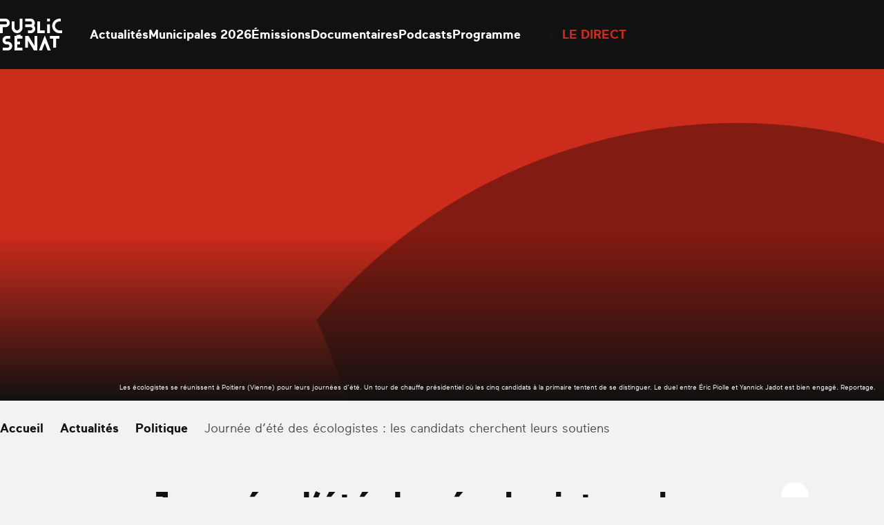

--- FILE ---
content_type: application/x-javascript; charset=utf-8
request_url: https://www.publicsenat.fr/app/themes/public-senat-fr/public/scripts/app.js?id=e859f123675b2444da7a
body_size: 80109
content:
/*! For license information please see app.js.LICENSE.txt */
(()=>{var t,e,r,n,o={20642:(t,e,r)=>{"use strict";(0,r(83051).declare)((t=>(t.assertVersion(7),{name:"syntax-dynamic-import",manipulateOptions(t,e){e.plugins.push("dynamicImport")}})))},53384:(t,e,r)=>{"use strict";r.r(e);var n,o,i=r(77090),a=(r(10627),r(85507),r(90082),r(28594),r(35666),r(20642),r(73958)),s=r(3023),c=r(73316),u=r(80472);function f(t){return f="function"==typeof Symbol&&"symbol"==typeof Symbol.iterator?function(t){return typeof t}:function(t){return t&&"function"==typeof Symbol&&t.constructor===Symbol&&t!==Symbol.prototype?"symbol":typeof t},f(t)}function l(){l=function(){return t};var t={},e=Object.prototype,r=e.hasOwnProperty,n=Object.defineProperty||function(t,e,r){t[e]=r.value},o="function"==typeof Symbol?Symbol:{},i=o.iterator||"@@iterator",a=o.asyncIterator||"@@asyncIterator",s=o.toStringTag||"@@toStringTag";function c(t,e,r){return Object.defineProperty(t,e,{value:r,enumerable:!0,configurable:!0,writable:!0}),t[e]}try{c({},"")}catch(t){c=function(t,e,r){return t[e]=r}}function u(t,e,r,o){var i=e&&e.prototype instanceof d?e:d,a=Object.create(i.prototype),s=new T(o||[]);return n(a,"_invoke",{value:A(t,r,s)}),a}function h(t,e,r){try{return{type:"normal",arg:t.call(e,r)}}catch(t){return{type:"throw",arg:t}}}t.wrap=u;var p={};function d(){}function v(){}function g(){}var y={};c(y,i,(function(){return this}));var m=Object.getPrototypeOf,b=m&&m(m(L([])));b&&b!==e&&r.call(b,i)&&(y=b);var w=g.prototype=d.prototype=Object.create(y);function x(t){["next","throw","return"].forEach((function(e){c(t,e,(function(t){return this._invoke(e,t)}))}))}function E(t,e){function o(n,i,a,s){var c=h(t[n],t,i);if("throw"!==c.type){var u=c.arg,l=u.value;return l&&"object"==f(l)&&r.call(l,"__await")?e.resolve(l.__await).then((function(t){o("next",t,a,s)}),(function(t){o("throw",t,a,s)})):e.resolve(l).then((function(t){u.value=t,a(u)}),(function(t){return o("throw",t,a,s)}))}s(c.arg)}var i;n(this,"_invoke",{value:function(t,r){function n(){return new e((function(e,n){o(t,r,e,n)}))}return i=i?i.then(n,n):n()}})}function A(t,e,r){var n="suspendedStart";return function(o,i){if("executing"===n)throw new Error("Generator is already running");if("completed"===n){if("throw"===o)throw i;return k()}for(r.method=o,r.arg=i;;){var a=r.delegate;if(a){var s=S(a,r);if(s){if(s===p)continue;return s}}if("next"===r.method)r.sent=r._sent=r.arg;else if("throw"===r.method){if("suspendedStart"===n)throw n="completed",r.arg;r.dispatchException(r.arg)}else"return"===r.method&&r.abrupt("return",r.arg);n="executing";var c=h(t,e,r);if("normal"===c.type){if(n=r.done?"completed":"suspendedYield",c.arg===p)continue;return{value:c.arg,done:r.done}}"throw"===c.type&&(n="completed",r.method="throw",r.arg=c.arg)}}}function S(t,e){var r=e.method,n=t.iterator[r];if(void 0===n)return e.delegate=null,"throw"===r&&t.iterator.return&&(e.method="return",e.arg=void 0,S(t,e),"throw"===e.method)||"return"!==r&&(e.method="throw",e.arg=new TypeError("The iterator does not provide a '"+r+"' method")),p;var o=h(n,t.iterator,e.arg);if("throw"===o.type)return e.method="throw",e.arg=o.arg,e.delegate=null,p;var i=o.arg;return i?i.done?(e[t.resultName]=i.value,e.next=t.nextLoc,"return"!==e.method&&(e.method="next",e.arg=void 0),e.delegate=null,p):i:(e.method="throw",e.arg=new TypeError("iterator result is not an object"),e.delegate=null,p)}function O(t){var e={tryLoc:t[0]};1 in t&&(e.catchLoc=t[1]),2 in t&&(e.finallyLoc=t[2],e.afterLoc=t[3]),this.tryEntries.push(e)}function _(t){var e=t.completion||{};e.type="normal",delete e.arg,t.completion=e}function T(t){this.tryEntries=[{tryLoc:"root"}],t.forEach(O,this),this.reset(!0)}function L(t){if(t){var e=t[i];if(e)return e.call(t);if("function"==typeof t.next)return t;if(!isNaN(t.length)){var n=-1,o=function e(){for(;++n<t.length;)if(r.call(t,n))return e.value=t[n],e.done=!1,e;return e.value=void 0,e.done=!0,e};return o.next=o}}return{next:k}}function k(){return{value:void 0,done:!0}}return v.prototype=g,n(w,"constructor",{value:g,configurable:!0}),n(g,"constructor",{value:v,configurable:!0}),v.displayName=c(g,s,"GeneratorFunction"),t.isGeneratorFunction=function(t){var e="function"==typeof t&&t.constructor;return!!e&&(e===v||"GeneratorFunction"===(e.displayName||e.name))},t.mark=function(t){return Object.setPrototypeOf?Object.setPrototypeOf(t,g):(t.__proto__=g,c(t,s,"GeneratorFunction")),t.prototype=Object.create(w),t},t.awrap=function(t){return{__await:t}},x(E.prototype),c(E.prototype,a,(function(){return this})),t.AsyncIterator=E,t.async=function(e,r,n,o,i){void 0===i&&(i=Promise);var a=new E(u(e,r,n,o),i);return t.isGeneratorFunction(r)?a:a.next().then((function(t){return t.done?t.value:a.next()}))},x(w),c(w,s,"Generator"),c(w,i,(function(){return this})),c(w,"toString",(function(){return"[object Generator]"})),t.keys=function(t){var e=Object(t),r=[];for(var n in e)r.push(n);return r.reverse(),function t(){for(;r.length;){var n=r.pop();if(n in e)return t.value=n,t.done=!1,t}return t.done=!0,t}},t.values=L,T.prototype={constructor:T,reset:function(t){if(this.prev=0,this.next=0,this.sent=this._sent=void 0,this.done=!1,this.delegate=null,this.method="next",this.arg=void 0,this.tryEntries.forEach(_),!t)for(var e in this)"t"===e.charAt(0)&&r.call(this,e)&&!isNaN(+e.slice(1))&&(this[e]=void 0)},stop:function(){this.done=!0;var t=this.tryEntries[0].completion;if("throw"===t.type)throw t.arg;return this.rval},dispatchException:function(t){if(this.done)throw t;var e=this;function n(r,n){return a.type="throw",a.arg=t,e.next=r,n&&(e.method="next",e.arg=void 0),!!n}for(var o=this.tryEntries.length-1;o>=0;--o){var i=this.tryEntries[o],a=i.completion;if("root"===i.tryLoc)return n("end");if(i.tryLoc<=this.prev){var s=r.call(i,"catchLoc"),c=r.call(i,"finallyLoc");if(s&&c){if(this.prev<i.catchLoc)return n(i.catchLoc,!0);if(this.prev<i.finallyLoc)return n(i.finallyLoc)}else if(s){if(this.prev<i.catchLoc)return n(i.catchLoc,!0)}else{if(!c)throw new Error("try statement without catch or finally");if(this.prev<i.finallyLoc)return n(i.finallyLoc)}}}},abrupt:function(t,e){for(var n=this.tryEntries.length-1;n>=0;--n){var o=this.tryEntries[n];if(o.tryLoc<=this.prev&&r.call(o,"finallyLoc")&&this.prev<o.finallyLoc){var i=o;break}}i&&("break"===t||"continue"===t)&&i.tryLoc<=e&&e<=i.finallyLoc&&(i=null);var a=i?i.completion:{};return a.type=t,a.arg=e,i?(this.method="next",this.next=i.finallyLoc,p):this.complete(a)},complete:function(t,e){if("throw"===t.type)throw t.arg;return"break"===t.type||"continue"===t.type?this.next=t.arg:"return"===t.type?(this.rval=this.arg=t.arg,this.method="return",this.next="end"):"normal"===t.type&&e&&(this.next=e),p},finish:function(t){for(var e=this.tryEntries.length-1;e>=0;--e){var r=this.tryEntries[e];if(r.finallyLoc===t)return this.complete(r.completion,r.afterLoc),_(r),p}},catch:function(t){for(var e=this.tryEntries.length-1;e>=0;--e){var r=this.tryEntries[e];if(r.tryLoc===t){var n=r.completion;if("throw"===n.type){var o=n.arg;_(r)}return o}}throw new Error("illegal catch attempt")},delegateYield:function(t,e,r){return this.delegate={iterator:L(t),resultName:e,nextLoc:r},"next"===this.method&&(this.arg=void 0),p}},t}function h(t,e,r,n,o,i,a){try{var s=t[i](a),c=s.value}catch(t){return void r(t)}s.done?e(c):Promise.resolve(c).then(n,o)}s.ZP.level=c.default.isDebugLogs()?s.B$.trace:s.B$.warn,document.documentElement.className="js",a.addPlugin({monitor:{name:"visible",create:function(t,e){return{matches:!1,addListener:function(r){var n=this;new IntersectionObserver((function(e){var o;n.matches=(null==e||null===(o=e.pop())||void 0===o?void 0:o.isIntersecting)===t,r()})).observe(e)}}}},moduleSetName:function(t){return"./modules/".concat(t,".ts")},moduleGetConstructor:function(t){return t.default},moduleImport:(n=l().mark((function t(e){return l().wrap((function(t){for(;;)switch(t.prev=t.next){case 0:return t.next=2,r(52822)("".concat(e));case 2:return t.abrupt("return",t.sent);case 3:case"end":return t.stop()}}),t)})),o=function(){var t=this,e=arguments;return new Promise((function(r,o){var i=n.apply(t,e);function a(t){h(i,r,o,a,s,"next",t)}function s(t){h(i,r,o,a,s,"throw",t)}a(void 0)}))},function(t){return o.apply(this,arguments)})}),a.hydrate(document.documentElement);var p=document.querySelector("[data-hit]");if(p){var d=p.getAttribute("data-hit");d&&fetch(d,{method:"POST"})}i.cfg.nativeLoading={setLoadingAttribute:!1},u.default.init()},80472:(t,e,r)=>{"use strict";r.r(e),r.d(e,{default:()=>v});var n=r(73316),o=r(3023);function i(){i=function(){return t};var t={},e=Object.prototype,r=e.hasOwnProperty,n=Object.defineProperty||function(t,e,r){t[e]=r.value},o="function"==typeof Symbol?Symbol:{},a=o.iterator||"@@iterator",s=o.asyncIterator||"@@asyncIterator",c=o.toStringTag||"@@toStringTag";function u(t,e,r){return Object.defineProperty(t,e,{value:r,enumerable:!0,configurable:!0,writable:!0}),t[e]}try{u({},"")}catch(t){u=function(t,e,r){return t[e]=r}}function l(t,e,r,o){var i=e&&e.prototype instanceof d?e:d,a=Object.create(i.prototype),s=new T(o||[]);return n(a,"_invoke",{value:A(t,r,s)}),a}function h(t,e,r){try{return{type:"normal",arg:t.call(e,r)}}catch(t){return{type:"throw",arg:t}}}t.wrap=l;var p={};function d(){}function v(){}function g(){}var y={};u(y,a,(function(){return this}));var m=Object.getPrototypeOf,b=m&&m(m(L([])));b&&b!==e&&r.call(b,a)&&(y=b);var w=g.prototype=d.prototype=Object.create(y);function x(t){["next","throw","return"].forEach((function(e){u(t,e,(function(t){return this._invoke(e,t)}))}))}function E(t,e){function o(n,i,a,s){var c=h(t[n],t,i);if("throw"!==c.type){var u=c.arg,l=u.value;return l&&"object"==f(l)&&r.call(l,"__await")?e.resolve(l.__await).then((function(t){o("next",t,a,s)}),(function(t){o("throw",t,a,s)})):e.resolve(l).then((function(t){u.value=t,a(u)}),(function(t){return o("throw",t,a,s)}))}s(c.arg)}var i;n(this,"_invoke",{value:function(t,r){function n(){return new e((function(e,n){o(t,r,e,n)}))}return i=i?i.then(n,n):n()}})}function A(t,e,r){var n="suspendedStart";return function(o,i){if("executing"===n)throw new Error("Generator is already running");if("completed"===n){if("throw"===o)throw i;return k()}for(r.method=o,r.arg=i;;){var a=r.delegate;if(a){var s=S(a,r);if(s){if(s===p)continue;return s}}if("next"===r.method)r.sent=r._sent=r.arg;else if("throw"===r.method){if("suspendedStart"===n)throw n="completed",r.arg;r.dispatchException(r.arg)}else"return"===r.method&&r.abrupt("return",r.arg);n="executing";var c=h(t,e,r);if("normal"===c.type){if(n=r.done?"completed":"suspendedYield",c.arg===p)continue;return{value:c.arg,done:r.done}}"throw"===c.type&&(n="completed",r.method="throw",r.arg=c.arg)}}}function S(t,e){var r=e.method,n=t.iterator[r];if(void 0===n)return e.delegate=null,"throw"===r&&t.iterator.return&&(e.method="return",e.arg=void 0,S(t,e),"throw"===e.method)||"return"!==r&&(e.method="throw",e.arg=new TypeError("The iterator does not provide a '"+r+"' method")),p;var o=h(n,t.iterator,e.arg);if("throw"===o.type)return e.method="throw",e.arg=o.arg,e.delegate=null,p;var i=o.arg;return i?i.done?(e[t.resultName]=i.value,e.next=t.nextLoc,"return"!==e.method&&(e.method="next",e.arg=void 0),e.delegate=null,p):i:(e.method="throw",e.arg=new TypeError("iterator result is not an object"),e.delegate=null,p)}function O(t){var e={tryLoc:t[0]};1 in t&&(e.catchLoc=t[1]),2 in t&&(e.finallyLoc=t[2],e.afterLoc=t[3]),this.tryEntries.push(e)}function _(t){var e=t.completion||{};e.type="normal",delete e.arg,t.completion=e}function T(t){this.tryEntries=[{tryLoc:"root"}],t.forEach(O,this),this.reset(!0)}function L(t){if(t){var e=t[a];if(e)return e.call(t);if("function"==typeof t.next)return t;if(!isNaN(t.length)){var n=-1,o=function e(){for(;++n<t.length;)if(r.call(t,n))return e.value=t[n],e.done=!1,e;return e.value=void 0,e.done=!0,e};return o.next=o}}return{next:k}}function k(){return{value:void 0,done:!0}}return v.prototype=g,n(w,"constructor",{value:g,configurable:!0}),n(g,"constructor",{value:v,configurable:!0}),v.displayName=u(g,c,"GeneratorFunction"),t.isGeneratorFunction=function(t){var e="function"==typeof t&&t.constructor;return!!e&&(e===v||"GeneratorFunction"===(e.displayName||e.name))},t.mark=function(t){return Object.setPrototypeOf?Object.setPrototypeOf(t,g):(t.__proto__=g,u(t,c,"GeneratorFunction")),t.prototype=Object.create(w),t},t.awrap=function(t){return{__await:t}},x(E.prototype),u(E.prototype,s,(function(){return this})),t.AsyncIterator=E,t.async=function(e,r,n,o,i){void 0===i&&(i=Promise);var a=new E(l(e,r,n,o),i);return t.isGeneratorFunction(r)?a:a.next().then((function(t){return t.done?t.value:a.next()}))},x(w),u(w,c,"Generator"),u(w,a,(function(){return this})),u(w,"toString",(function(){return"[object Generator]"})),t.keys=function(t){var e=Object(t),r=[];for(var n in e)r.push(n);return r.reverse(),function t(){for(;r.length;){var n=r.pop();if(n in e)return t.value=n,t.done=!1,t}return t.done=!0,t}},t.values=L,T.prototype={constructor:T,reset:function(t){if(this.prev=0,this.next=0,this.sent=this._sent=void 0,this.done=!1,this.delegate=null,this.method="next",this.arg=void 0,this.tryEntries.forEach(_),!t)for(var e in this)"t"===e.charAt(0)&&r.call(this,e)&&!isNaN(+e.slice(1))&&(this[e]=void 0)},stop:function(){this.done=!0;var t=this.tryEntries[0].completion;if("throw"===t.type)throw t.arg;return this.rval},dispatchException:function(t){if(this.done)throw t;var e=this;function n(r,n){return a.type="throw",a.arg=t,e.next=r,n&&(e.method="next",e.arg=void 0),!!n}for(var o=this.tryEntries.length-1;o>=0;--o){var i=this.tryEntries[o],a=i.completion;if("root"===i.tryLoc)return n("end");if(i.tryLoc<=this.prev){var s=r.call(i,"catchLoc"),c=r.call(i,"finallyLoc");if(s&&c){if(this.prev<i.catchLoc)return n(i.catchLoc,!0);if(this.prev<i.finallyLoc)return n(i.finallyLoc)}else if(s){if(this.prev<i.catchLoc)return n(i.catchLoc,!0)}else{if(!c)throw new Error("try statement without catch or finally");if(this.prev<i.finallyLoc)return n(i.finallyLoc)}}}},abrupt:function(t,e){for(var n=this.tryEntries.length-1;n>=0;--n){var o=this.tryEntries[n];if(o.tryLoc<=this.prev&&r.call(o,"finallyLoc")&&this.prev<o.finallyLoc){var i=o;break}}i&&("break"===t||"continue"===t)&&i.tryLoc<=e&&e<=i.finallyLoc&&(i=null);var a=i?i.completion:{};return a.type=t,a.arg=e,i?(this.method="next",this.next=i.finallyLoc,p):this.complete(a)},complete:function(t,e){if("throw"===t.type)throw t.arg;return"break"===t.type||"continue"===t.type?this.next=t.arg:"return"===t.type?(this.rval=this.arg=t.arg,this.method="return",this.next="end"):"normal"===t.type&&e&&(this.next=e),p},finish:function(t){for(var e=this.tryEntries.length-1;e>=0;--e){var r=this.tryEntries[e];if(r.finallyLoc===t)return this.complete(r.completion,r.afterLoc),_(r),p}},catch:function(t){for(var e=this.tryEntries.length-1;e>=0;--e){var r=this.tryEntries[e];if(r.tryLoc===t){var n=r.completion;if("throw"===n.type){var o=n.arg;_(r)}return o}}throw new Error("illegal catch attempt")},delegateYield:function(t,e,r){return this.delegate={iterator:L(t),resultName:e,nextLoc:r},"next"===this.method&&(this.arg=void 0),p}},t}function a(t,e,r,n,o,i,a){try{var s=t[i](a),c=s.value}catch(t){return void r(t)}s.done?e(c):Promise.resolve(c).then(n,o)}function s(t){return function(){var e=this,r=arguments;return new Promise((function(n,o){var i=t.apply(e,r);function s(t){a(i,n,o,s,c,"next",t)}function c(t){a(i,n,o,s,c,"throw",t)}s(void 0)}))}}function c(t,e){var r=Object.keys(t);if(Object.getOwnPropertySymbols){var n=Object.getOwnPropertySymbols(t);e&&(n=n.filter((function(e){return Object.getOwnPropertyDescriptor(t,e).enumerable}))),r.push.apply(r,n)}return r}function u(t){for(var e=1;e<arguments.length;e++){var r=null!=arguments[e]?arguments[e]:{};e%2?c(Object(r),!0).forEach((function(e){h(t,e,r[e])})):Object.getOwnPropertyDescriptors?Object.defineProperties(t,Object.getOwnPropertyDescriptors(r)):c(Object(r)).forEach((function(e){Object.defineProperty(t,e,Object.getOwnPropertyDescriptor(r,e))}))}return t}function f(t){return f="function"==typeof Symbol&&"symbol"==typeof Symbol.iterator?function(t){return typeof t}:function(t){return t&&"function"==typeof Symbol&&t.constructor===Symbol&&t!==Symbol.prototype?"symbol":typeof t},f(t)}function l(t,e){for(var r=0;r<e.length;r++){var n=e[r];n.enumerable=n.enumerable||!1,n.configurable=!0,"value"in n&&(n.writable=!0),Object.defineProperty(t,p(n.key),n)}}function h(t,e,r){return(e=p(e))in t?Object.defineProperty(t,e,{value:r,enumerable:!0,configurable:!0,writable:!0}):t[e]=r,t}function p(t){var e=function(t,e){if("object"!==f(t)||null===t)return t;var r=t[Symbol.toPrimitive];if(void 0!==r){var n=r.call(t,e||"default");if("object"!==f(n))return n;throw new TypeError("@@toPrimitive must return a primitive value.")}return("string"===e?String:Number)(t)}(t,"string");return"symbol"===f(e)?e:String(e)}var d=function(){function t(){!function(t,e){if(!(t instanceof e))throw new TypeError("Cannot call a class as a function")}(this,t)}var e,r,n;return e=t,n=[{key:"init",value:function(){t.state={hasBeenPaused:!1,isFullscreen:!1,currentTime:0,initialized:!1,lastPosition:0},this.initializeClickListeners(),this.initializeDisplayListeners(),this.initializeScrollListeners(),o.ZP.trace("[TrackingHelper] initialized")}},{key:"initializeClickListeners",value:function(){document.addEventListener("click",this.handleHitClick)}},{key:"initializeDisplayListeners",value:function(){var t=document.querySelectorAll("[data-hit-display]"),e=this;t.forEach((function(t){var r=new IntersectionObserver((function(t){t.forEach((function(t){t.isIntersecting&&(e.displayAction(t.target),r.disconnect())}))}));r.observe(t)}))}},{key:"initializeScrollListeners",value:function(){var t=this,e=document.querySelectorAll("[data-hit-scroll]"),r=[];if(e.forEach((function(t){var e;(null!==(e=t.dataset.hitScroll)&&void 0!==e?e:"").split("|").forEach((function(t){r.includes(parseInt(t))||r.push(parseInt(t))}))})),r.sort((function(t,e){return t-e})),r.length>0){var n=r.map((function(){return!1})),i=Date.now()-100;window.addEventListener("scroll",(function(){Date.now()-i>=100&&(i=Date.now(),function(){for(var e=document.documentElement.scrollHeight-window.innerHeight,o=(window.scrollY||window.pageYOffset)/e*100,i=0;i<r.length;i++)!n[i]&&o>=r[i]&&(n[i]=!0,t.sendEvent({event:"page_scroll",scroll_rate:r[i]}))}())})),o.ZP.trace("[TrackingHelper] initializeScrollListeners",r)}}}],(r=null)&&l(e.prototype,r),n&&l(e,n),Object.defineProperty(e,"prototype",{writable:!1}),t}();h(d,"state",void 0),h(d,"internalSearchResultClick",(function(t){var e,r=null!==(e=t.dataset.hitIseKeyword)&&void 0!==e?e:"",n=t.dataset.hitIseRank,o=t.dataset.hitIsePage,i={event:"ise_click",ise_keyword:r,ise_click_rank:parseInt(n),ise_page:parseInt(o)};d.sendEvent(i)})),h(d,"internalSearchResultDisplay",(function(t,e){var r={event:"ise_display",ise_keyword:t,ise_page:e};d.sendEvent(r)})),h(d,"handleHitClick",(function(t){var e=t.target.closest("[data-hit-click]");null!==e&&("ise"===e.dataset.hitClick?d.internalSearchResultClick(e):d.clickAction(e),n.default.isDebugClick()&&(t.preventDefault(),t.stopPropagation()))})),h(d,"clickAction",(function(t){var e,r,n,o,i,a,s={event:"click",click_type:null!==(e=t.dataset.hitType)&&void 0!==e?e:"navigation",click:null!==(r=null!==(n=t.getAttribute("title"))&&void 0!==n?n:t.dataset.hitName)&&void 0!==r?r:"unknown",click_chapter1:null!==(o=t.dataset.hitChapter1)&&void 0!==o?o:"",click_chapter2:null!==(i=t.dataset.hitChapter2)&&void 0!==i?i:"",click_chapter3:null!==(a=t.dataset.hitChapter3)&&void 0!==a?a:""};d.sendEvent(s)})),h(d,"displayAction",(function(t){var e,r,n={event:null!==(e=t.dataset.hitDisplayType)&&void 0!==e?e:"section_display",section_name:null!==(r=t.dataset.hitDisplay)&&void 0!==r?r:"unknown"};o.ZP.trace("[TrackingHelper] displayAction",n),d.sendEvent(n)})),h(d,"sendEvent",(function(t){window.dataLayer=window.dataLayer||[],window.dataLayer.push(t),o.ZP.trace("[TrackingHelper] sendEvent",t)})),h(d,"handlePlayerListener",(function(t,e){(t=u(u({},t),{},{container:e})).on(dailymotion.events.VIDEO_PAUSE,(function(){d.state.hasBeenPaused=!0,d.handlePlayerData(t,"av_pause")})),t.on(dailymotion.events.VIDEO_PLAY,(function(){d.state.hasBeenPaused&&d.handlePlayerData(t,"av_resume")})),t.on(dailymotion.events.VIDEO_END,(function(){return d.handlePlayerData(t,"av_stop")})),t.on(dailymotion.events.PLAYER_VOLUMECHANGE,(function(){return d.handlePlayerData(t,"av_volume")})),t.on(dailymotion.events.VIDEO_SEEKSTART,s(i().mark((function e(){var r,n;return i().wrap((function(e){for(;;)switch(e.prev=e.next){case 0:return e.next=2,t.getState();case 2:r=e.sent,n=r.videoTime,d.state.currentTime=1e3*n,d.state.lastPosition=1e3*n,d.handlePlayerData(t,"av_seek_start",{av_old_cursor_position:d.state.currentTime});case 7:case"end":return e.stop()}}),e)})))),t.on(dailymotion.events.VIDEO_SEEKEND,s(i().mark((function e(){var r,n;return i().wrap((function(e){for(;;)switch(e.prev=e.next){case 0:return e.next=2,t.getState();case 2:r=e.sent,n=r.videoTime,d.state.currentTime>1e3*n?d.handlePlayerData(t,"av_seek_backward",{av_old_cursor_position:d.state.lastPosition,av_new_cursor_position:1e3*n}):d.handlePlayerData(t,"av_seek_forward",{av_old_cursor_position:d.state.lastPosition,av_new_cursor_position:1e3*n}),d.state.currentTime=1e3*n,d.state.lastPosition=1e3*n;case 7:case"end":return e.stop()}}),e)})))),t.on(dailymotion.events.PLAYER_PRESENTATIONMODECHANGE,(function(){d.state.isFullscreen?d.handlePlayerData(t,"av_fullscreen_off"):d.handlePlayerData(t,"av_fullscreen_on"),d.state.isFullscreen=!d.state.isFullscreen})),t.on(dailymotion.events.VIDEO_START,(function(){return d.handlePlayerData(t,"av_start")})),t.on(dailymotion.events.VIDEO_BUFFERING,(function(){return d.handlePlayerData(t,"av_buffer_start")})),t.on(dailymotion.events.AD_CLICK,s(i().mark((function e(){var r,n;return i().wrap((function(e){for(;;)switch(e.prev=e.next){case 0:return e.next=2,t.getState();case 2:r=e.sent,n=r.adPosition,d.handlePlayerData(t,"av_ad_click",{av_ad_type:n});case 5:case"end":return e.stop()}}),e)})))),t.on(dailymotion.events.PLAYER_ERROR,(function(){return d.handlePlayerData(t,"av_error")})),t.on(dailymotion.events.VIDEO_QUALITYCHANGE,s(i().mark((function e(){var r,n;return i().wrap((function(e){for(;;)switch(e.prev=e.next){case 0:return e.next=2,t.getState();case 2:r=e.sent,n=r.videoQuality,d.handlePlayerData(t,"av_quality",{av_quality_selected:n});case 5:case"end":return e.stop()}}),e)})))),t.on(dailymotion.events.PLAYER_START,(function(){d.handlePlayerData(t,"av_play"),d.state.initialized=!0}))})),h(d,"handlePlayerData",function(){var t=s(i().mark((function t(e,r,n){var o,a,s,c,f,l,h,p,v,g,y;return i().wrap((function(t){for(;;)switch(t.prev=t.next){case 0:if(d.state.initialized||"av_buffer_start"===r||"av_start"===r||"av_play"===r||"av_quality"===r){t.next=2;break}return t.abrupt("return");case 2:return t.next=4,e.getState();case 4:s=t.sent,c=new Date(1e3*s.videoCreatedTime),f=c.getFullYear(),l=c.getMonth()+1>9?c.getMonth()+1:"0".concat(c.getMonth()+1),h=c.getDate()>9?c.getDate():"0".concat(c.getDate()),p="".concat(f,"-").concat(l,"-").concat(h),v=null!==(o=e.container.dataset.category)&&void 0!==o?o:"",g=null!==(a=e.container.dataset.program)&&void 0!==a?a:"",y=u({event:r,av_content_id:s.videoId,av_content:s.videoTitle,av_content_type:v,av_content_duration:1e3*s.videoDuration,av_publication_date:p,av_show:g,av_broadcasting_type:"live"===v?"Direct":"Replay",av_player:"Dailymotion"},n),d.sendEvent(y);case 14:case"end":return t.stop()}}),t)})));return function(e,r,n){return t.apply(this,arguments)}}());const v=d},73316:(t,e,r)=>{"use strict";r.r(e),r.d(e,{default:()=>h});var n=r(11860),o=r.n(n);function i(t){return i="function"==typeof Symbol&&"symbol"==typeof Symbol.iterator?function(t){return typeof t}:function(t){return t&&"function"==typeof Symbol&&t.constructor===Symbol&&t!==Symbol.prototype?"symbol":typeof t},i(t)}function a(t,e){for(var r=0;r<e.length;r++){var n=e[r];n.enumerable=n.enumerable||!1,n.configurable=!0,"value"in n&&(n.writable=!0),Object.defineProperty(t,s(n.key),n)}}function s(t){var e=function(t,e){if("object"!==i(t)||null===t)return t;var r=t[Symbol.toPrimitive];if(void 0!==r){var n=r.call(t,e||"default");if("object"!==i(n))return n;throw new TypeError("@@toPrimitive must return a primitive value.")}return("string"===e?String:Number)(t)}(t,"string");return"symbol"===i(e)?e:String(e)}var c,u,f,l=function(){function t(){!function(t,e){if(!(t instanceof e))throw new TypeError("Cannot call a class as a function")}(this,t)}var e,r,n;return e=t,n=[{key:"isDebugLogs",value:function(){return t.storage.has("log")}},{key:"isDebugClick",value:function(){return t.storage.has("log.click")}}],(r=null)&&a(e.prototype,r),n&&a(e,n),Object.defineProperty(e,"prototype",{writable:!1}),t}();c=l,u="storage",f=o().namespace("52KsvwKLkV2Zfs6Vj727"),(u=s(u))in c?Object.defineProperty(c,u,{value:f,enumerable:!0,configurable:!0,writable:!0}):c[u]=f;const h=l},73958:function(t,e){var r,n,o;n=[e],r=function(t){"use strict";Object.defineProperty(t,"__esModule",{value:!0});var e=function(t,e){if(Array.isArray(t))return t;if(Symbol.iterator in Object(t))return function(t,e){var r=[],n=!0,o=!1,i=void 0;try{for(var a,s=t[Symbol.iterator]();!(n=(a=s.next()).done)&&(r.push(a.value),!e||r.length!==e);n=!0);}catch(t){o=!0,i=t}finally{try{!n&&s.return&&s.return()}finally{if(o)throw i}}return r}(t,e);throw new TypeError("Invalid attempt to destructure non-iterable instance")};function r(t){if(Array.isArray(t)){for(var e=0,r=Array(t.length);e<t.length;e++)r[e]=t[e];return r}return Array.from(t)}function n(t){var r=t.match(i),n=e(r,5),o=n[1],a=n[2];return[n[3],function(t){return void 0===t||"true"===t||"false"!==t&&t}(n[4]),"not"===a,"was"===o]}function o(t){var e=function(t,e){var n=p("moduleGetName",t),o=h("moduleSetName",n),i={destruct:null,mounting:!1},a={alias:n,name:o,element:t,mounted:!1,unmount:function(){i.destruct&&a.mounted&&(l("moduleWillUnmount",a),i.destruct(),a.mounted=!1,l("moduleDidUnmount",a),a.onunmount.apply(t))},mount:function(){if(!a.mounted&&!i.mounting)return i.mounting=!0,l("moduleWillMount",a),p("moduleImport",o).then((function(e){i.destruct=p("moduleGetDestructor",p("moduleGetConstructor",e).apply(void 0,r(p("moduleSetConstructorArguments",o,t)))),i.mounting=!1,a.mounted=!0,l("moduleDidMount",a),a.onmount.apply(t,[a])})).catch((function(e){throw i.mounting=!1,l("moduleDidCatch",e,a),a.onmounterror.apply(t,[e,a]),new Error("Conditioner: "+e)})),a},destroy:function(){l("moduleWillDestroy",a),a.unmount(),l("moduleDidDestroy",a),a.ondestroy.apply(t),e()},onmounterror:function(){},onmount:function(){},onunmount:function(){},ondestroy:function(){}};return a}(t,(function(){return o&&o.destroy()})),n=p("moduleGetContext",t),o=n&&function(t,e){var r=s(t,e.element);return r.onchange=function(t){return t?e.mount():e.unmount()},r.start(),r}(n,e);return n?e:e.mount()}var i=/(was)? ?(not)? ?@([a-z]+) ?(.*)?/,a=/(?:was )?(?:not )?@[a-z]+ ?.*?(?:(?= and (?:was )?(?:not )?@[a-z])|$)/g,s=t.monitor=function(t,e){var o={matches:!1,active:!1,onchange:function(){},start:function(){o.active||(o.active=!0,i.forEach((function(t){return t.forEach((function(t){return t.addListener(s)}))})),s())},stop:function(){o.active=!1,i.forEach((function(t){return t.forEach((function(t){t.removeListener&&t.removeListener(s)}))}))},destroy:function(){o.stop(),i.length=0}},i=t.split(" or ").map((function(t){return function(t){return t.match(a).map(n)}(t).map((function(t){return function(t,e,r){return t.invert=e,t.retain=r,t.matched=!1,t}.apply(void 0,[function(t,e,r){return f("monitor").find((function(t){return t.name===e})).create(r,t)}.apply(void 0,[e].concat(r(t)))].concat(r(t.splice(2))))}))})),s=function(){var t=i.reduce((function(t,e){return!!t||function(t){return t.reduce((function(t,e){if(!t)return!1;var r=e.invert?!e.matches:e.matches;return r&&(e.matched=!0),!(!e.retain||!e.matched)||r}),!0)}(e)}),!1);o.matches=t,o.onchange(t)};return o},c=(t.hydrate=function(t){return[].concat(r(p("moduleSelector",t))).map(o)},[]),u=t.addPlugin=function(t){return c.push(t)},f=function(t){return c.filter((function(e){return function(t,e){return-1<t.indexOf(e)}(Object.keys(e),t)})).map((function(e){return e[t]}))},l=function(t){for(var e=arguments.length,r=Array(1<e?e-1:0),n=1;n<e;n++)r[n-1]=arguments[n];return f(t).forEach((function(t){return t.apply(void 0,r)}))},h=function(t){for(var e=arguments.length,n=Array(1<e?e-1:0),o=1;o<e;o++)n[o-1]=arguments[o];return f(t).reduce((function(t,e){return[e.apply(void 0,r(t))]}),n).shift()},p=function(t){for(var e=arguments.length,r=Array(1<e?e-1:0),n=1;n<e;n++)r[n-1]=arguments[n];return f(t).pop().apply(void 0,r)};u({moduleSelector:function(t){return t.querySelectorAll("[data-module]")},moduleGetContext:function(t){return t.dataset.context},moduleImport:function(t){return new Promise((function(e,r){if(self[t])return e(self[t])}))},moduleGetConstructor:function(t){return t},moduleGetDestructor:function(t){return t},moduleSetConstructorArguments:function(t,e){return[e]},moduleGetName:function(t){return t.dataset.module},monitor:{name:"media",create:function(t){return self.matchMedia(t)}}})},void 0===(o="function"==typeof r?r.apply(e,n):r)||(t.exports=o)},19662:(t,e,r)=>{var n=r(60614),o=r(66330),i=TypeError;t.exports=function(t){if(n(t))return t;throw i(o(t)+" is not a function")}},39483:(t,e,r)=>{var n=r(4411),o=r(66330),i=TypeError;t.exports=function(t){if(n(t))return t;throw i(o(t)+" is not a constructor")}},96077:(t,e,r)=>{var n=r(60614),o=String,i=TypeError;t.exports=function(t){if("object"==typeof t||n(t))return t;throw i("Can't set "+o(t)+" as a prototype")}},51223:(t,e,r)=>{var n=r(5112),o=r(70030),i=r(3070).f,a=n("unscopables"),s=Array.prototype;null==s[a]&&i(s,a,{configurable:!0,value:o(null)}),t.exports=function(t){s[a][t]=!0}},31530:(t,e,r)=>{"use strict";var n=r(28710).charAt;t.exports=function(t,e,r){return e+(r?n(t,e).length:1)}},25787:(t,e,r)=>{var n=r(47976),o=TypeError;t.exports=function(t,e){if(n(e,t))return t;throw o("Incorrect invocation")}},19670:(t,e,r)=>{var n=r(70111),o=String,i=TypeError;t.exports=function(t){if(n(t))return t;throw i(o(t)+" is not an object")}},23013:t=>{t.exports="undefined"!=typeof ArrayBuffer&&"undefined"!=typeof DataView},7556:(t,e,r)=>{var n=r(47293);t.exports=n((function(){if("function"==typeof ArrayBuffer){var t=new ArrayBuffer(8);Object.isExtensible(t)&&Object.defineProperty(t,"a",{value:8})}}))},90260:(t,e,r)=>{"use strict";var n,o,i,a=r(23013),s=r(19781),c=r(17854),u=r(60614),f=r(70111),l=r(92597),h=r(70648),p=r(66330),d=r(68880),v=r(98052),g=r(47045),y=r(47976),m=r(79518),b=r(27674),w=r(5112),x=r(69711),E=r(29909),A=E.enforce,S=E.get,O=c.Int8Array,_=O&&O.prototype,T=c.Uint8ClampedArray,L=T&&T.prototype,k=O&&m(O),P=_&&m(_),R=Object.prototype,I=c.TypeError,j=w("toStringTag"),M=x("TYPED_ARRAY_TAG"),C="TypedArrayConstructor",N=a&&!!b&&"Opera"!==h(c.opera),D=!1,F={Int8Array:1,Uint8Array:1,Uint8ClampedArray:1,Int16Array:2,Uint16Array:2,Int32Array:4,Uint32Array:4,Float32Array:4,Float64Array:8},z={BigInt64Array:8,BigUint64Array:8},U=function(t){var e=m(t);if(f(e)){var r=S(e);return r&&l(r,C)?r[C]:U(e)}},B=function(t){if(!f(t))return!1;var e=h(t);return l(F,e)||l(z,e)};for(n in F)(i=(o=c[n])&&o.prototype)?A(i)[C]=o:N=!1;for(n in z)(i=(o=c[n])&&o.prototype)&&(A(i)[C]=o);if((!N||!u(k)||k===Function.prototype)&&(k=function(){throw I("Incorrect invocation")},N))for(n in F)c[n]&&b(c[n],k);if((!N||!P||P===R)&&(P=k.prototype,N))for(n in F)c[n]&&b(c[n].prototype,P);if(N&&m(L)!==P&&b(L,P),s&&!l(P,j))for(n in D=!0,g(P,j,{configurable:!0,get:function(){return f(this)?this[M]:void 0}}),F)c[n]&&d(c[n],M,n);t.exports={NATIVE_ARRAY_BUFFER_VIEWS:N,TYPED_ARRAY_TAG:D&&M,aTypedArray:function(t){if(B(t))return t;throw I("Target is not a typed array")},aTypedArrayConstructor:function(t){if(u(t)&&(!b||y(k,t)))return t;throw I(p(t)+" is not a typed array constructor")},exportTypedArrayMethod:function(t,e,r,n){if(s){if(r)for(var o in F){var i=c[o];if(i&&l(i.prototype,t))try{delete i.prototype[t]}catch(r){try{i.prototype[t]=e}catch(t){}}}P[t]&&!r||v(P,t,r?e:N&&_[t]||e,n)}},exportTypedArrayStaticMethod:function(t,e,r){var n,o;if(s){if(b){if(r)for(n in F)if((o=c[n])&&l(o,t))try{delete o[t]}catch(t){}if(k[t]&&!r)return;try{return v(k,t,r?e:N&&k[t]||e)}catch(t){}}for(n in F)!(o=c[n])||o[t]&&!r||v(o,t,e)}},getTypedArrayConstructor:U,isView:function(t){if(!f(t))return!1;var e=h(t);return"DataView"===e||l(F,e)||l(z,e)},isTypedArray:B,TypedArray:k,TypedArrayPrototype:P}},13331:(t,e,r)=>{"use strict";var n=r(17854),o=r(1702),i=r(19781),a=r(23013),s=r(76530),c=r(68880),u=r(47045),f=r(89190),l=r(47293),h=r(25787),p=r(19303),d=r(17466),v=r(57067),g=r(11179),y=r(79518),m=r(27674),b=r(8006).f,w=r(21285),x=r(41589),E=r(58003),A=r(29909),S=s.PROPER,O=s.CONFIGURABLE,_="ArrayBuffer",T="DataView",L="prototype",k="Wrong index",P=A.getterFor(_),R=A.getterFor(T),I=A.set,j=n[_],M=j,C=M&&M[L],N=n[T],D=N&&N[L],F=Object.prototype,z=n.Array,U=n.RangeError,B=o(w),G=o([].reverse),V=g.pack,H=g.unpack,W=function(t){return[255&t]},q=function(t){return[255&t,t>>8&255]},Y=function(t){return[255&t,t>>8&255,t>>16&255,t>>24&255]},$=function(t){return t[3]<<24|t[2]<<16|t[1]<<8|t[0]},K=function(t){return V(t,23,4)},J=function(t){return V(t,52,8)},Q=function(t,e,r){u(t[L],e,{configurable:!0,get:function(){return r(this)[e]}})},X=function(t,e,r,n){var o=v(r),i=R(t);if(o+e>i.byteLength)throw U(k);var a=i.bytes,s=o+i.byteOffset,c=x(a,s,s+e);return n?c:G(c)},Z=function(t,e,r,n,o,i){var a=v(r),s=R(t);if(a+e>s.byteLength)throw U(k);for(var c=s.bytes,u=a+s.byteOffset,f=n(+o),l=0;l<e;l++)c[u+l]=f[i?l:e-l-1]};if(a){var tt=S&&j.name!==_;if(l((function(){j(1)}))&&l((function(){new j(-1)}))&&!l((function(){return new j,new j(1.5),new j(NaN),1!=j.length||tt&&!O})))tt&&O&&c(j,"name",_);else{(M=function(t){return h(this,C),new j(v(t))})[L]=C;for(var et,rt=b(j),nt=0;rt.length>nt;)(et=rt[nt++])in M||c(M,et,j[et]);C.constructor=M}m&&y(D)!==F&&m(D,F);var ot=new N(new M(2)),it=o(D.setInt8);ot.setInt8(0,2147483648),ot.setInt8(1,2147483649),!ot.getInt8(0)&&ot.getInt8(1)||f(D,{setInt8:function(t,e){it(this,t,e<<24>>24)},setUint8:function(t,e){it(this,t,e<<24>>24)}},{unsafe:!0})}else C=(M=function(t){h(this,C);var e=v(t);I(this,{type:_,bytes:B(z(e),0),byteLength:e}),i||(this.byteLength=e,this.detached=!1)})[L],D=(N=function(t,e,r){h(this,D),h(t,C);var n=P(t),o=n.byteLength,a=p(e);if(a<0||a>o)throw U("Wrong offset");if(a+(r=void 0===r?o-a:d(r))>o)throw U("Wrong length");I(this,{type:T,buffer:t,byteLength:r,byteOffset:a,bytes:n.bytes}),i||(this.buffer=t,this.byteLength=r,this.byteOffset=a)})[L],i&&(Q(M,"byteLength",P),Q(N,"buffer",R),Q(N,"byteLength",R),Q(N,"byteOffset",R)),f(D,{getInt8:function(t){return X(this,1,t)[0]<<24>>24},getUint8:function(t){return X(this,1,t)[0]},getInt16:function(t){var e=X(this,2,t,arguments.length>1?arguments[1]:void 0);return(e[1]<<8|e[0])<<16>>16},getUint16:function(t){var e=X(this,2,t,arguments.length>1?arguments[1]:void 0);return e[1]<<8|e[0]},getInt32:function(t){return $(X(this,4,t,arguments.length>1?arguments[1]:void 0))},getUint32:function(t){return $(X(this,4,t,arguments.length>1?arguments[1]:void 0))>>>0},getFloat32:function(t){return H(X(this,4,t,arguments.length>1?arguments[1]:void 0),23)},getFloat64:function(t){return H(X(this,8,t,arguments.length>1?arguments[1]:void 0),52)},setInt8:function(t,e){Z(this,1,t,W,e)},setUint8:function(t,e){Z(this,1,t,W,e)},setInt16:function(t,e){Z(this,2,t,q,e,arguments.length>2?arguments[2]:void 0)},setUint16:function(t,e){Z(this,2,t,q,e,arguments.length>2?arguments[2]:void 0)},setInt32:function(t,e){Z(this,4,t,Y,e,arguments.length>2?arguments[2]:void 0)},setUint32:function(t,e){Z(this,4,t,Y,e,arguments.length>2?arguments[2]:void 0)},setFloat32:function(t,e){Z(this,4,t,K,e,arguments.length>2?arguments[2]:void 0)},setFloat64:function(t,e){Z(this,8,t,J,e,arguments.length>2?arguments[2]:void 0)}});E(M,_),E(N,T),t.exports={ArrayBuffer:M,DataView:N}},1048:(t,e,r)=>{"use strict";var n=r(47908),o=r(51400),i=r(26244),a=r(85117),s=Math.min;t.exports=[].copyWithin||function(t,e){var r=n(this),c=i(r),u=o(t,c),f=o(e,c),l=arguments.length>2?arguments[2]:void 0,h=s((void 0===l?c:o(l,c))-f,c-u),p=1;for(f<u&&u<f+h&&(p=-1,f+=h-1,u+=h-1);h-- >0;)f in r?r[u]=r[f]:a(r,u),u+=p,f+=p;return r}},21285:(t,e,r)=>{"use strict";var n=r(47908),o=r(51400),i=r(26244);t.exports=function(t){for(var e=n(this),r=i(e),a=arguments.length,s=o(a>1?arguments[1]:void 0,r),c=a>2?arguments[2]:void 0,u=void 0===c?r:o(c,r);u>s;)e[s++]=t;return e}},18533:(t,e,r)=>{"use strict";var n=r(42092).forEach,o=r(9341)("forEach");t.exports=o?[].forEach:function(t){return n(this,t,arguments.length>1?arguments[1]:void 0)}},97745:(t,e,r)=>{var n=r(26244);t.exports=function(t,e){for(var r=0,o=n(e),i=new t(o);o>r;)i[r]=e[r++];return i}},48457:(t,e,r)=>{"use strict";var n=r(49974),o=r(46916),i=r(47908),a=r(53411),s=r(97659),c=r(4411),u=r(26244),f=r(86135),l=r(18554),h=r(71246),p=Array;t.exports=function(t){var e=i(t),r=c(this),d=arguments.length,v=d>1?arguments[1]:void 0,g=void 0!==v;g&&(v=n(v,d>2?arguments[2]:void 0));var y,m,b,w,x,E,A=h(e),S=0;if(!A||this===p&&s(A))for(y=u(e),m=r?new this(y):p(y);y>S;S++)E=g?v(e[S],S):e[S],f(m,S,E);else for(x=(w=l(e,A)).next,m=r?new this:[];!(b=o(x,w)).done;S++)E=g?a(w,v,[b.value,S],!0):b.value,f(m,S,E);return m.length=S,m}},41318:(t,e,r)=>{var n=r(45656),o=r(51400),i=r(26244),a=function(t){return function(e,r,a){var s,c=n(e),u=i(c),f=o(a,u);if(t&&r!=r){for(;u>f;)if((s=c[f++])!=s)return!0}else for(;u>f;f++)if((t||f in c)&&c[f]===r)return t||f||0;return!t&&-1}};t.exports={includes:a(!0),indexOf:a(!1)}},9671:(t,e,r)=>{var n=r(49974),o=r(68361),i=r(47908),a=r(26244),s=function(t){var e=1==t;return function(r,s,c){for(var u,f=i(r),l=o(f),h=n(s,c),p=a(l);p-- >0;)if(h(u=l[p],p,f))switch(t){case 0:return u;case 1:return p}return e?-1:void 0}};t.exports={findLast:s(0),findLastIndex:s(1)}},42092:(t,e,r)=>{var n=r(49974),o=r(1702),i=r(68361),a=r(47908),s=r(26244),c=r(65417),u=o([].push),f=function(t){var e=1==t,r=2==t,o=3==t,f=4==t,l=6==t,h=7==t,p=5==t||l;return function(d,v,g,y){for(var m,b,w=a(d),x=i(w),E=n(v,g),A=s(x),S=0,O=y||c,_=e?O(d,A):r||h?O(d,0):void 0;A>S;S++)if((p||S in x)&&(b=E(m=x[S],S,w),t))if(e)_[S]=b;else if(b)switch(t){case 3:return!0;case 5:return m;case 6:return S;case 2:u(_,m)}else switch(t){case 4:return!1;case 7:u(_,m)}return l?-1:o||f?f:_}};t.exports={forEach:f(0),map:f(1),filter:f(2),some:f(3),every:f(4),find:f(5),findIndex:f(6),filterReject:f(7)}},86583:(t,e,r)=>{"use strict";var n=r(22104),o=r(45656),i=r(19303),a=r(26244),s=r(9341),c=Math.min,u=[].lastIndexOf,f=!!u&&1/[1].lastIndexOf(1,-0)<0,l=s("lastIndexOf"),h=f||!l;t.exports=h?function(t){if(f)return n(u,this,arguments)||0;var e=o(this),r=a(e),s=r-1;for(arguments.length>1&&(s=c(s,i(arguments[1]))),s<0&&(s=r+s);s>=0;s--)if(s in e&&e[s]===t)return s||0;return-1}:u},81194:(t,e,r)=>{var n=r(47293),o=r(5112),i=r(7392),a=o("species");t.exports=function(t){return i>=51||!n((function(){var e=[];return(e.constructor={})[a]=function(){return{foo:1}},1!==e[t](Boolean).foo}))}},9341:(t,e,r)=>{"use strict";var n=r(47293);t.exports=function(t,e){var r=[][t];return!!r&&n((function(){r.call(null,e||function(){return 1},1)}))}},53671:(t,e,r)=>{var n=r(19662),o=r(47908),i=r(68361),a=r(26244),s=TypeError,c=function(t){return function(e,r,c,u){n(r);var f=o(e),l=i(f),h=a(f),p=t?h-1:0,d=t?-1:1;if(c<2)for(;;){if(p in l){u=l[p],p+=d;break}if(p+=d,t?p<0:h<=p)throw s("Reduce of empty array with no initial value")}for(;t?p>=0:h>p;p+=d)p in l&&(u=r(u,l[p],p,f));return u}};t.exports={left:c(!1),right:c(!0)}},83658:(t,e,r)=>{"use strict";var n=r(19781),o=r(43157),i=TypeError,a=Object.getOwnPropertyDescriptor,s=n&&!function(){if(void 0!==this)return!0;try{Object.defineProperty([],"length",{writable:!1}).length=1}catch(t){return t instanceof TypeError}}();t.exports=s?function(t,e){if(o(t)&&!a(t,"length").writable)throw i("Cannot set read only .length");return t.length=e}:function(t,e){return t.length=e}},41589:(t,e,r)=>{var n=r(51400),o=r(26244),i=r(86135),a=Array,s=Math.max;t.exports=function(t,e,r){for(var c=o(t),u=n(e,c),f=n(void 0===r?c:r,c),l=a(s(f-u,0)),h=0;u<f;u++,h++)i(l,h,t[u]);return l.length=h,l}},50206:(t,e,r)=>{var n=r(1702);t.exports=n([].slice)},94362:(t,e,r)=>{var n=r(41589),o=Math.floor,i=function(t,e){var r=t.length,c=o(r/2);return r<8?a(t,e):s(t,i(n(t,0,c),e),i(n(t,c),e),e)},a=function(t,e){for(var r,n,o=t.length,i=1;i<o;){for(n=i,r=t[i];n&&e(t[n-1],r)>0;)t[n]=t[--n];n!==i++&&(t[n]=r)}return t},s=function(t,e,r,n){for(var o=e.length,i=r.length,a=0,s=0;a<o||s<i;)t[a+s]=a<o&&s<i?n(e[a],r[s])<=0?e[a++]:r[s++]:a<o?e[a++]:r[s++];return t};t.exports=i},77475:(t,e,r)=>{var n=r(43157),o=r(4411),i=r(70111),a=r(5112)("species"),s=Array;t.exports=function(t){var e;return n(t)&&(e=t.constructor,(o(e)&&(e===s||n(e.prototype))||i(e)&&null===(e=e[a]))&&(e=void 0)),void 0===e?s:e}},65417:(t,e,r)=>{var n=r(77475);t.exports=function(t,e){return new(n(t))(0===e?0:e)}},21843:(t,e,r)=>{var n=r(26244);t.exports=function(t,e){for(var r=n(t),o=new e(r),i=0;i<r;i++)o[i]=t[r-i-1];return o}},11572:(t,e,r)=>{var n=r(26244),o=r(19303),i=RangeError;t.exports=function(t,e,r,a){var s=n(t),c=o(r),u=c<0?s+c:c;if(u>=s||u<0)throw i("Incorrect index");for(var f=new e(s),l=0;l<s;l++)f[l]=l===u?a:t[l];return f}},14170:t=>{for(var e="ABCDEFGHIJKLMNOPQRSTUVWXYZabcdefghijklmnopqrstuvwxyz0123456789+/=",r={},n=0;n<66;n++)r[e.charAt(n)]=n;t.exports={itoc:e,ctoi:r}},53411:(t,e,r)=>{var n=r(19670),o=r(99212);t.exports=function(t,e,r,i){try{return i?e(n(r)[0],r[1]):e(r)}catch(e){o(t,"throw",e)}}},17072:(t,e,r)=>{var n=r(5112)("iterator"),o=!1;try{var i=0,a={next:function(){return{done:!!i++}},return:function(){o=!0}};a[n]=function(){return this},Array.from(a,(function(){throw 2}))}catch(t){}t.exports=function(t,e){if(!e&&!o)return!1;var r=!1;try{var i={};i[n]=function(){return{next:function(){return{done:r=!0}}}},t(i)}catch(t){}return r}},84326:(t,e,r)=>{var n=r(1702),o=n({}.toString),i=n("".slice);t.exports=function(t){return i(o(t),8,-1)}},70648:(t,e,r)=>{var n=r(51694),o=r(60614),i=r(84326),a=r(5112)("toStringTag"),s=Object,c="Arguments"==i(function(){return arguments}());t.exports=n?i:function(t){var e,r,n;return void 0===t?"Undefined":null===t?"Null":"string"==typeof(r=function(t,e){try{return t[e]}catch(t){}}(e=s(t),a))?r:c?i(e):"Object"==(n=i(e))&&o(e.callee)?"Arguments":n}},95631:(t,e,r)=>{"use strict";var n=r(70030),o=r(47045),i=r(89190),a=r(49974),s=r(25787),c=r(68554),u=r(20408),f=r(51656),l=r(76178),h=r(96340),p=r(19781),d=r(62423).fastKey,v=r(29909),g=v.set,y=v.getterFor;t.exports={getConstructor:function(t,e,r,f){var l=t((function(t,o){s(t,h),g(t,{type:e,index:n(null),first:void 0,last:void 0,size:0}),p||(t.size=0),c(o)||u(o,t[f],{that:t,AS_ENTRIES:r})})),h=l.prototype,v=y(e),m=function(t,e,r){var n,o,i=v(t),a=b(t,e);return a?a.value=r:(i.last=a={index:o=d(e,!0),key:e,value:r,previous:n=i.last,next:void 0,removed:!1},i.first||(i.first=a),n&&(n.next=a),p?i.size++:t.size++,"F"!==o&&(i.index[o]=a)),t},b=function(t,e){var r,n=v(t),o=d(e);if("F"!==o)return n.index[o];for(r=n.first;r;r=r.next)if(r.key==e)return r};return i(h,{clear:function(){for(var t=v(this),e=t.index,r=t.first;r;)r.removed=!0,r.previous&&(r.previous=r.previous.next=void 0),delete e[r.index],r=r.next;t.first=t.last=void 0,p?t.size=0:this.size=0},delete:function(t){var e=this,r=v(e),n=b(e,t);if(n){var o=n.next,i=n.previous;delete r.index[n.index],n.removed=!0,i&&(i.next=o),o&&(o.previous=i),r.first==n&&(r.first=o),r.last==n&&(r.last=i),p?r.size--:e.size--}return!!n},forEach:function(t){for(var e,r=v(this),n=a(t,arguments.length>1?arguments[1]:void 0);e=e?e.next:r.first;)for(n(e.value,e.key,this);e&&e.removed;)e=e.previous},has:function(t){return!!b(this,t)}}),i(h,r?{get:function(t){var e=b(this,t);return e&&e.value},set:function(t,e){return m(this,0===t?0:t,e)}}:{add:function(t){return m(this,t=0===t?0:t,t)}}),p&&o(h,"size",{configurable:!0,get:function(){return v(this).size}}),l},setStrong:function(t,e,r){var n=e+" Iterator",o=y(e),i=y(n);f(t,e,(function(t,e){g(this,{type:n,target:t,state:o(t),kind:e,last:void 0})}),(function(){for(var t=i(this),e=t.kind,r=t.last;r&&r.removed;)r=r.previous;return t.target&&(t.last=r=r?r.next:t.state.first)?l("keys"==e?r.key:"values"==e?r.value:[r.key,r.value],!1):(t.target=void 0,l(void 0,!0))}),r?"entries":"values",!r,!0),h(e)}}},29320:(t,e,r)=>{"use strict";var n=r(1702),o=r(89190),i=r(62423).getWeakData,a=r(25787),s=r(19670),c=r(68554),u=r(70111),f=r(20408),l=r(42092),h=r(92597),p=r(29909),d=p.set,v=p.getterFor,g=l.find,y=l.findIndex,m=n([].splice),b=0,w=function(t){return t.frozen||(t.frozen=new x)},x=function(){this.entries=[]},E=function(t,e){return g(t.entries,(function(t){return t[0]===e}))};x.prototype={get:function(t){var e=E(this,t);if(e)return e[1]},has:function(t){return!!E(this,t)},set:function(t,e){var r=E(this,t);r?r[1]=e:this.entries.push([t,e])},delete:function(t){var e=y(this.entries,(function(e){return e[0]===t}));return~e&&m(this.entries,e,1),!!~e}},t.exports={getConstructor:function(t,e,r,n){var l=t((function(t,o){a(t,p),d(t,{type:e,id:b++,frozen:void 0}),c(o)||f(o,t[n],{that:t,AS_ENTRIES:r})})),p=l.prototype,g=v(e),y=function(t,e,r){var n=g(t),o=i(s(e),!0);return!0===o?w(n).set(e,r):o[n.id]=r,t};return o(p,{delete:function(t){var e=g(this);if(!u(t))return!1;var r=i(t);return!0===r?w(e).delete(t):r&&h(r,e.id)&&delete r[e.id]},has:function(t){var e=g(this);if(!u(t))return!1;var r=i(t);return!0===r?w(e).has(t):r&&h(r,e.id)}}),o(p,r?{get:function(t){var e=g(this);if(u(t)){var r=i(t);return!0===r?w(e).get(t):r?r[e.id]:void 0}},set:function(t,e){return y(this,t,e)}}:{add:function(t){return y(this,t,!0)}}),l}}},77710:(t,e,r)=>{"use strict";var n=r(82109),o=r(17854),i=r(1702),a=r(54705),s=r(98052),c=r(62423),u=r(20408),f=r(25787),l=r(60614),h=r(68554),p=r(70111),d=r(47293),v=r(17072),g=r(58003),y=r(79587);t.exports=function(t,e,r){var m=-1!==t.indexOf("Map"),b=-1!==t.indexOf("Weak"),w=m?"set":"add",x=o[t],E=x&&x.prototype,A=x,S={},O=function(t){var e=i(E[t]);s(E,t,"add"==t?function(t){return e(this,0===t?0:t),this}:"delete"==t?function(t){return!(b&&!p(t))&&e(this,0===t?0:t)}:"get"==t?function(t){return b&&!p(t)?void 0:e(this,0===t?0:t)}:"has"==t?function(t){return!(b&&!p(t))&&e(this,0===t?0:t)}:function(t,r){return e(this,0===t?0:t,r),this})};if(a(t,!l(x)||!(b||E.forEach&&!d((function(){(new x).entries().next()})))))A=r.getConstructor(e,t,m,w),c.enable();else if(a(t,!0)){var _=new A,T=_[w](b?{}:-0,1)!=_,L=d((function(){_.has(1)})),k=v((function(t){new x(t)})),P=!b&&d((function(){for(var t=new x,e=5;e--;)t[w](e,e);return!t.has(-0)}));k||((A=e((function(t,e){f(t,E);var r=y(new x,t,A);return h(e)||u(e,r[w],{that:r,AS_ENTRIES:m}),r}))).prototype=E,E.constructor=A),(L||P)&&(O("delete"),O("has"),m&&O("get")),(P||T)&&O(w),b&&E.clear&&delete E.clear}return S[t]=A,n({global:!0,constructor:!0,forced:A!=x},S),g(A,t),b||r.setStrong(A,t,m),A}},99920:(t,e,r)=>{var n=r(92597),o=r(53887),i=r(31236),a=r(3070);t.exports=function(t,e,r){for(var s=o(e),c=a.f,u=i.f,f=0;f<s.length;f++){var l=s[f];n(t,l)||r&&n(r,l)||c(t,l,u(e,l))}}},84964:(t,e,r)=>{var n=r(5112)("match");t.exports=function(t){var e=/./;try{"/./"[t](e)}catch(r){try{return e[n]=!1,"/./"[t](e)}catch(t){}}return!1}},49920:(t,e,r)=>{var n=r(47293);t.exports=!n((function(){function t(){}return t.prototype.constructor=null,Object.getPrototypeOf(new t)!==t.prototype}))},14230:(t,e,r)=>{var n=r(1702),o=r(84488),i=r(41340),a=/"/g,s=n("".replace);t.exports=function(t,e,r,n){var c=i(o(t)),u="<"+e;return""!==r&&(u+=" "+r+'="'+s(i(n),a,"&quot;")+'"'),u+">"+c+"</"+e+">"}},76178:t=>{t.exports=function(t,e){return{value:t,done:e}}},68880:(t,e,r)=>{var n=r(19781),o=r(3070),i=r(79114);t.exports=n?function(t,e,r){return o.f(t,e,i(1,r))}:function(t,e,r){return t[e]=r,t}},79114:t=>{t.exports=function(t,e){return{enumerable:!(1&t),configurable:!(2&t),writable:!(4&t),value:e}}},86135:(t,e,r)=>{"use strict";var n=r(34948),o=r(3070),i=r(79114);t.exports=function(t,e,r){var a=n(e);a in t?o.f(t,a,i(0,r)):t[a]=r}},85573:(t,e,r)=>{"use strict";var n=r(1702),o=r(47293),i=r(76650).start,a=RangeError,s=isFinite,c=Math.abs,u=Date.prototype,f=u.toISOString,l=n(u.getTime),h=n(u.getUTCDate),p=n(u.getUTCFullYear),d=n(u.getUTCHours),v=n(u.getUTCMilliseconds),g=n(u.getUTCMinutes),y=n(u.getUTCMonth),m=n(u.getUTCSeconds);t.exports=o((function(){return"0385-07-25T07:06:39.999Z"!=f.call(new Date(-50000000000001))}))||!o((function(){f.call(new Date(NaN))}))?function(){if(!s(l(this)))throw a("Invalid time value");var t=this,e=p(t),r=v(t),n=e<0?"-":e>9999?"+":"";return n+i(c(e),n?6:4,0)+"-"+i(y(t)+1,2,0)+"-"+i(h(t),2,0)+"T"+i(d(t),2,0)+":"+i(g(t),2,0)+":"+i(m(t),2,0)+"."+i(r,3,0)+"Z"}:f},38709:(t,e,r)=>{"use strict";var n=r(19670),o=r(92140),i=TypeError;t.exports=function(t){if(n(this),"string"===t||"default"===t)t="string";else if("number"!==t)throw i("Incorrect hint");return o(this,t)}},47045:(t,e,r)=>{var n=r(56339),o=r(3070);t.exports=function(t,e,r){return r.get&&n(r.get,e,{getter:!0}),r.set&&n(r.set,e,{setter:!0}),o.f(t,e,r)}},98052:(t,e,r)=>{var n=r(60614),o=r(3070),i=r(56339),a=r(13072);t.exports=function(t,e,r,s){s||(s={});var c=s.enumerable,u=void 0!==s.name?s.name:e;if(n(r)&&i(r,u,s),s.global)c?t[e]=r:a(e,r);else{try{s.unsafe?t[e]&&(c=!0):delete t[e]}catch(t){}c?t[e]=r:o.f(t,e,{value:r,enumerable:!1,configurable:!s.nonConfigurable,writable:!s.nonWritable})}return t}},89190:(t,e,r)=>{var n=r(98052);t.exports=function(t,e,r){for(var o in e)n(t,o,e[o],r);return t}},13072:(t,e,r)=>{var n=r(17854),o=Object.defineProperty;t.exports=function(t,e){try{o(n,t,{value:e,configurable:!0,writable:!0})}catch(r){n[t]=e}return e}},85117:(t,e,r)=>{"use strict";var n=r(66330),o=TypeError;t.exports=function(t,e){if(!delete t[e])throw o("Cannot delete property "+n(e)+" of "+n(t))}},19781:(t,e,r)=>{var n=r(47293);t.exports=!n((function(){return 7!=Object.defineProperty({},1,{get:function(){return 7}})[1]}))},4154:t=>{var e="object"==typeof document&&document.all,r=void 0===e&&void 0!==e;t.exports={all:e,IS_HTMLDDA:r}},80317:(t,e,r)=>{var n=r(17854),o=r(70111),i=n.document,a=o(i)&&o(i.createElement);t.exports=function(t){return a?i.createElement(t):{}}},7207:t=>{var e=TypeError;t.exports=function(t){if(t>9007199254740991)throw e("Maximum allowed index exceeded");return t}},93678:t=>{t.exports={IndexSizeError:{s:"INDEX_SIZE_ERR",c:1,m:1},DOMStringSizeError:{s:"DOMSTRING_SIZE_ERR",c:2,m:0},HierarchyRequestError:{s:"HIERARCHY_REQUEST_ERR",c:3,m:1},WrongDocumentError:{s:"WRONG_DOCUMENT_ERR",c:4,m:1},InvalidCharacterError:{s:"INVALID_CHARACTER_ERR",c:5,m:1},NoDataAllowedError:{s:"NO_DATA_ALLOWED_ERR",c:6,m:0},NoModificationAllowedError:{s:"NO_MODIFICATION_ALLOWED_ERR",c:7,m:1},NotFoundError:{s:"NOT_FOUND_ERR",c:8,m:1},NotSupportedError:{s:"NOT_SUPPORTED_ERR",c:9,m:1},InUseAttributeError:{s:"INUSE_ATTRIBUTE_ERR",c:10,m:1},InvalidStateError:{s:"INVALID_STATE_ERR",c:11,m:1},SyntaxError:{s:"SYNTAX_ERR",c:12,m:1},InvalidModificationError:{s:"INVALID_MODIFICATION_ERR",c:13,m:1},NamespaceError:{s:"NAMESPACE_ERR",c:14,m:1},InvalidAccessError:{s:"INVALID_ACCESS_ERR",c:15,m:1},ValidationError:{s:"VALIDATION_ERR",c:16,m:0},TypeMismatchError:{s:"TYPE_MISMATCH_ERR",c:17,m:1},SecurityError:{s:"SECURITY_ERR",c:18,m:1},NetworkError:{s:"NETWORK_ERR",c:19,m:1},AbortError:{s:"ABORT_ERR",c:20,m:1},URLMismatchError:{s:"URL_MISMATCH_ERR",c:21,m:1},QuotaExceededError:{s:"QUOTA_EXCEEDED_ERR",c:22,m:1},TimeoutError:{s:"TIMEOUT_ERR",c:23,m:1},InvalidNodeTypeError:{s:"INVALID_NODE_TYPE_ERR",c:24,m:1},DataCloneError:{s:"DATA_CLONE_ERR",c:25,m:1}}},48324:t=>{t.exports={CSSRuleList:0,CSSStyleDeclaration:0,CSSValueList:0,ClientRectList:0,DOMRectList:0,DOMStringList:0,DOMTokenList:1,DataTransferItemList:0,FileList:0,HTMLAllCollection:0,HTMLCollection:0,HTMLFormElement:0,HTMLSelectElement:0,MediaList:0,MimeTypeArray:0,NamedNodeMap:0,NodeList:1,PaintRequestList:0,Plugin:0,PluginArray:0,SVGLengthList:0,SVGNumberList:0,SVGPathSegList:0,SVGPointList:0,SVGStringList:0,SVGTransformList:0,SourceBufferList:0,StyleSheetList:0,TextTrackCueList:0,TextTrackList:0,TouchList:0}},98509:(t,e,r)=>{var n=r(80317)("span").classList,o=n&&n.constructor&&n.constructor.prototype;t.exports=o===Object.prototype?void 0:o},68886:(t,e,r)=>{var n=r(88113).match(/firefox\/(\d+)/i);t.exports=!!n&&+n[1]},7871:(t,e,r)=>{var n=r(83823),o=r(35268);t.exports=!n&&!o&&"object"==typeof window&&"object"==typeof document},89363:t=>{t.exports="function"==typeof Bun&&Bun&&"string"==typeof Bun.version},83823:t=>{t.exports="object"==typeof Deno&&Deno&&"object"==typeof Deno.version},30256:(t,e,r)=>{var n=r(88113);t.exports=/MSIE|Trident/.test(n)},71528:(t,e,r)=>{var n=r(88113);t.exports=/ipad|iphone|ipod/i.test(n)&&"undefined"!=typeof Pebble},6833:(t,e,r)=>{var n=r(88113);t.exports=/(?:ipad|iphone|ipod).*applewebkit/i.test(n)},35268:(t,e,r)=>{var n=r(34155),o=r(84326);t.exports=void 0!==n&&"process"==o(n)},71036:(t,e,r)=>{var n=r(88113);t.exports=/web0s(?!.*chrome)/i.test(n)},88113:t=>{t.exports="undefined"!=typeof navigator&&String(navigator.userAgent)||""},7392:(t,e,r)=>{var n,o,i=r(17854),a=r(88113),s=i.process,c=i.Deno,u=s&&s.versions||c&&c.version,f=u&&u.v8;f&&(o=(n=f.split("."))[0]>0&&n[0]<4?1:+(n[0]+n[1])),!o&&a&&(!(n=a.match(/Edge\/(\d+)/))||n[1]>=74)&&(n=a.match(/Chrome\/(\d+)/))&&(o=+n[1]),t.exports=o},98008:(t,e,r)=>{var n=r(88113).match(/AppleWebKit\/(\d+)\./);t.exports=!!n&&+n[1]},98770:(t,e,r)=>{var n=r(17854);t.exports=function(t){return n[t].prototype}},80748:t=>{t.exports=["constructor","hasOwnProperty","isPrototypeOf","propertyIsEnumerable","toLocaleString","toString","valueOf"]},11060:(t,e,r)=>{var n=r(1702),o=Error,i=n("".replace),a=String(o("zxcasd").stack),s=/\n\s*at [^:]*:[^\n]*/,c=s.test(a);t.exports=function(t,e){if(c&&"string"==typeof t&&!o.prepareStackTrace)for(;e--;)t=i(t,s,"");return t}},5392:(t,e,r)=>{var n=r(68880),o=r(11060),i=r(22914),a=Error.captureStackTrace;t.exports=function(t,e,r,s){i&&(a?a(t,e):n(t,"stack",o(r,s)))}},22914:(t,e,r)=>{var n=r(47293),o=r(79114);t.exports=!n((function(){var t=Error("a");return!("stack"in t)||(Object.defineProperty(t,"stack",o(1,7)),7!==t.stack)}))},7762:(t,e,r)=>{"use strict";var n=r(19781),o=r(47293),i=r(19670),a=r(70030),s=r(56277),c=Error.prototype.toString,u=o((function(){if(n){var t=a(Object.defineProperty({},"name",{get:function(){return this===t}}));if("true"!==c.call(t))return!0}return"2: 1"!==c.call({message:1,name:2})||"Error"!==c.call({})}));t.exports=u?function(){var t=i(this),e=s(t.name,"Error"),r=s(t.message);return e?r?e+": "+r:e:r}:c},82109:(t,e,r)=>{var n=r(17854),o=r(31236).f,i=r(68880),a=r(98052),s=r(13072),c=r(99920),u=r(54705);t.exports=function(t,e){var r,f,l,h,p,d=t.target,v=t.global,g=t.stat;if(r=v?n:g?n[d]||s(d,{}):(n[d]||{}).prototype)for(f in e){if(h=e[f],l=t.dontCallGetSet?(p=o(r,f))&&p.value:r[f],!u(v?f:d+(g?".":"#")+f,t.forced)&&void 0!==l){if(typeof h==typeof l)continue;c(h,l)}(t.sham||l&&l.sham)&&i(h,"sham",!0),a(r,f,h,t)}}},47293:t=>{t.exports=function(t){try{return!!t()}catch(t){return!0}}},27007:(t,e,r)=>{"use strict";r(74916);var n=r(21470),o=r(98052),i=r(22261),a=r(47293),s=r(5112),c=r(68880),u=s("species"),f=RegExp.prototype;t.exports=function(t,e,r,l){var h=s(t),p=!a((function(){var e={};return e[h]=function(){return 7},7!=""[t](e)})),d=p&&!a((function(){var e=!1,r=/a/;return"split"===t&&((r={}).constructor={},r.constructor[u]=function(){return r},r.flags="",r[h]=/./[h]),r.exec=function(){return e=!0,null},r[h](""),!e}));if(!p||!d||r){var v=n(/./[h]),g=e(h,""[t],(function(t,e,r,o,a){var s=n(t),c=e.exec;return c===i||c===f.exec?p&&!a?{done:!0,value:v(e,r,o)}:{done:!0,value:s(r,e,o)}:{done:!1}}));o(String.prototype,t,g[0]),o(f,h,g[1])}l&&c(f[h],"sham",!0)}},6790:(t,e,r)=>{"use strict";var n=r(43157),o=r(26244),i=r(7207),a=r(49974),s=function(t,e,r,c,u,f,l,h){for(var p,d,v=u,g=0,y=!!l&&a(l,h);g<c;)g in r&&(p=y?y(r[g],g,e):r[g],f>0&&n(p)?(d=o(p),v=s(t,e,p,d,v,f-1)-1):(i(v+1),t[v]=p),v++),g++;return v};t.exports=s},76677:(t,e,r)=>{var n=r(47293);t.exports=!n((function(){return Object.isExtensible(Object.preventExtensions({}))}))},22104:(t,e,r)=>{var n=r(34374),o=Function.prototype,i=o.apply,a=o.call;t.exports="object"==typeof Reflect&&Reflect.apply||(n?a.bind(i):function(){return a.apply(i,arguments)})},49974:(t,e,r)=>{var n=r(21470),o=r(19662),i=r(34374),a=n(n.bind);t.exports=function(t,e){return o(t),void 0===e?t:i?a(t,e):function(){return t.apply(e,arguments)}}},34374:(t,e,r)=>{var n=r(47293);t.exports=!n((function(){var t=function(){}.bind();return"function"!=typeof t||t.hasOwnProperty("prototype")}))},27065:(t,e,r)=>{"use strict";var n=r(1702),o=r(19662),i=r(70111),a=r(92597),s=r(50206),c=r(34374),u=Function,f=n([].concat),l=n([].join),h={};t.exports=c?u.bind:function(t){var e=o(this),r=e.prototype,n=s(arguments,1),c=function(){var r=f(n,s(arguments));return this instanceof c?function(t,e,r){if(!a(h,e)){for(var n=[],o=0;o<e;o++)n[o]="a["+o+"]";h[e]=u("C,a","return new C("+l(n,",")+")")}return h[e](t,r)}(e,r.length,r):e.apply(t,r)};return i(r)&&(c.prototype=r),c}},46916:(t,e,r)=>{var n=r(34374),o=Function.prototype.call;t.exports=n?o.bind(o):function(){return o.apply(o,arguments)}},76530:(t,e,r)=>{var n=r(19781),o=r(92597),i=Function.prototype,a=n&&Object.getOwnPropertyDescriptor,s=o(i,"name"),c=s&&"something"===function(){}.name,u=s&&(!n||n&&a(i,"name").configurable);t.exports={EXISTS:s,PROPER:c,CONFIGURABLE:u}},75668:(t,e,r)=>{var n=r(1702),o=r(19662);t.exports=function(t,e,r){try{return n(o(Object.getOwnPropertyDescriptor(t,e)[r]))}catch(t){}}},21470:(t,e,r)=>{var n=r(84326),o=r(1702);t.exports=function(t){if("Function"===n(t))return o(t)}},1702:(t,e,r)=>{var n=r(34374),o=Function.prototype,i=o.call,a=n&&o.bind.bind(i,i);t.exports=n?a:function(t){return function(){return i.apply(t,arguments)}}},35005:(t,e,r)=>{var n=r(17854),o=r(60614);t.exports=function(t,e){return arguments.length<2?(r=n[t],o(r)?r:void 0):n[t]&&n[t][e];var r}},71246:(t,e,r)=>{var n=r(70648),o=r(58173),i=r(68554),a=r(97497),s=r(5112)("iterator");t.exports=function(t){if(!i(t))return o(t,s)||o(t,"@@iterator")||a[n(t)]}},18554:(t,e,r)=>{var n=r(46916),o=r(19662),i=r(19670),a=r(66330),s=r(71246),c=TypeError;t.exports=function(t,e){var r=arguments.length<2?s(t):e;if(o(r))return i(n(r,t));throw c(a(t)+" is not iterable")}},88044:(t,e,r)=>{var n=r(1702),o=r(43157),i=r(60614),a=r(84326),s=r(41340),c=n([].push);t.exports=function(t){if(i(t))return t;if(o(t)){for(var e=t.length,r=[],n=0;n<e;n++){var u=t[n];"string"==typeof u?c(r,u):"number"!=typeof u&&"Number"!=a(u)&&"String"!=a(u)||c(r,s(u))}var f=r.length,l=!0;return function(t,e){if(l)return l=!1,e;if(o(this))return e;for(var n=0;n<f;n++)if(r[n]===t)return e}}}},58173:(t,e,r)=>{var n=r(19662),o=r(68554);t.exports=function(t,e){var r=t[e];return o(r)?void 0:n(r)}},10647:(t,e,r)=>{var n=r(1702),o=r(47908),i=Math.floor,a=n("".charAt),s=n("".replace),c=n("".slice),u=/\$([$&'`]|\d{1,2}|<[^>]*>)/g,f=/\$([$&'`]|\d{1,2})/g;t.exports=function(t,e,r,n,l,h){var p=r+t.length,d=n.length,v=f;return void 0!==l&&(l=o(l),v=u),s(h,v,(function(o,s){var u;switch(a(s,0)){case"$":return"$";case"&":return t;case"`":return c(e,0,r);case"'":return c(e,p);case"<":u=l[c(s,1,-1)];break;default:var f=+s;if(0===f)return o;if(f>d){var h=i(f/10);return 0===h?o:h<=d?void 0===n[h-1]?a(s,1):n[h-1]+a(s,1):o}u=n[f-1]}return void 0===u?"":u}))}},17854:(t,e,r)=>{var n=function(t){return t&&t.Math==Math&&t};t.exports=n("object"==typeof globalThis&&globalThis)||n("object"==typeof window&&window)||n("object"==typeof self&&self)||n("object"==typeof r.g&&r.g)||function(){return this}()||Function("return this")()},92597:(t,e,r)=>{var n=r(1702),o=r(47908),i=n({}.hasOwnProperty);t.exports=Object.hasOwn||function(t,e){return i(o(t),e)}},3501:t=>{t.exports={}},842:t=>{t.exports=function(t,e){try{1==arguments.length?console.error(t):console.error(t,e)}catch(t){}}},60490:(t,e,r)=>{var n=r(35005);t.exports=n("document","documentElement")},64664:(t,e,r)=>{var n=r(19781),o=r(47293),i=r(80317);t.exports=!n&&!o((function(){return 7!=Object.defineProperty(i("div"),"a",{get:function(){return 7}}).a}))},11179:t=>{var e=Array,r=Math.abs,n=Math.pow,o=Math.floor,i=Math.log,a=Math.LN2;t.exports={pack:function(t,s,c){var u,f,l,h=e(c),p=8*c-s-1,d=(1<<p)-1,v=d>>1,g=23===s?n(2,-24)-n(2,-77):0,y=t<0||0===t&&1/t<0?1:0,m=0;for((t=r(t))!=t||t===1/0?(f=t!=t?1:0,u=d):(u=o(i(t)/a),t*(l=n(2,-u))<1&&(u--,l*=2),(t+=u+v>=1?g/l:g*n(2,1-v))*l>=2&&(u++,l/=2),u+v>=d?(f=0,u=d):u+v>=1?(f=(t*l-1)*n(2,s),u+=v):(f=t*n(2,v-1)*n(2,s),u=0));s>=8;)h[m++]=255&f,f/=256,s-=8;for(u=u<<s|f,p+=s;p>0;)h[m++]=255&u,u/=256,p-=8;return h[--m]|=128*y,h},unpack:function(t,e){var r,o=t.length,i=8*o-e-1,a=(1<<i)-1,s=a>>1,c=i-7,u=o-1,f=t[u--],l=127&f;for(f>>=7;c>0;)l=256*l+t[u--],c-=8;for(r=l&(1<<-c)-1,l>>=-c,c+=e;c>0;)r=256*r+t[u--],c-=8;if(0===l)l=1-s;else{if(l===a)return r?NaN:f?-1/0:1/0;r+=n(2,e),l-=s}return(f?-1:1)*r*n(2,l-e)}}},68361:(t,e,r)=>{var n=r(1702),o=r(47293),i=r(84326),a=Object,s=n("".split);t.exports=o((function(){return!a("z").propertyIsEnumerable(0)}))?function(t){return"String"==i(t)?s(t,""):a(t)}:a},79587:(t,e,r)=>{var n=r(60614),o=r(70111),i=r(27674);t.exports=function(t,e,r){var a,s;return i&&n(a=e.constructor)&&a!==r&&o(s=a.prototype)&&s!==r.prototype&&i(t,s),t}},42788:(t,e,r)=>{var n=r(1702),o=r(60614),i=r(5465),a=n(Function.toString);o(i.inspectSource)||(i.inspectSource=function(t){return a(t)}),t.exports=i.inspectSource},58340:(t,e,r)=>{var n=r(70111),o=r(68880);t.exports=function(t,e){n(e)&&"cause"in e&&o(t,"cause",e.cause)}},62423:(t,e,r)=>{var n=r(82109),o=r(1702),i=r(3501),a=r(70111),s=r(92597),c=r(3070).f,u=r(8006),f=r(1156),l=r(52050),h=r(69711),p=r(76677),d=!1,v=h("meta"),g=0,y=function(t){c(t,v,{value:{objectID:"O"+g++,weakData:{}}})},m=t.exports={enable:function(){m.enable=function(){},d=!0;var t=u.f,e=o([].splice),r={};r[v]=1,t(r).length&&(u.f=function(r){for(var n=t(r),o=0,i=n.length;o<i;o++)if(n[o]===v){e(n,o,1);break}return n},n({target:"Object",stat:!0,forced:!0},{getOwnPropertyNames:f.f}))},fastKey:function(t,e){if(!a(t))return"symbol"==typeof t?t:("string"==typeof t?"S":"P")+t;if(!s(t,v)){if(!l(t))return"F";if(!e)return"E";y(t)}return t[v].objectID},getWeakData:function(t,e){if(!s(t,v)){if(!l(t))return!0;if(!e)return!1;y(t)}return t[v].weakData},onFreeze:function(t){return p&&d&&l(t)&&!s(t,v)&&y(t),t}};i[v]=!0},29909:(t,e,r)=>{var n,o,i,a=r(94811),s=r(17854),c=r(70111),u=r(68880),f=r(92597),l=r(5465),h=r(6200),p=r(3501),d="Object already initialized",v=s.TypeError,g=s.WeakMap;if(a||l.state){var y=l.state||(l.state=new g);y.get=y.get,y.has=y.has,y.set=y.set,n=function(t,e){if(y.has(t))throw v(d);return e.facade=t,y.set(t,e),e},o=function(t){return y.get(t)||{}},i=function(t){return y.has(t)}}else{var m=h("state");p[m]=!0,n=function(t,e){if(f(t,m))throw v(d);return e.facade=t,u(t,m,e),e},o=function(t){return f(t,m)?t[m]:{}},i=function(t){return f(t,m)}}t.exports={set:n,get:o,has:i,enforce:function(t){return i(t)?o(t):n(t,{})},getterFor:function(t){return function(e){var r;if(!c(e)||(r=o(e)).type!==t)throw v("Incompatible receiver, "+t+" required");return r}}}},97659:(t,e,r)=>{var n=r(5112),o=r(97497),i=n("iterator"),a=Array.prototype;t.exports=function(t){return void 0!==t&&(o.Array===t||a[i]===t)}},43157:(t,e,r)=>{var n=r(84326);t.exports=Array.isArray||function(t){return"Array"==n(t)}},44067:(t,e,r)=>{var n=r(70648);t.exports=function(t){var e=n(t);return"BigInt64Array"==e||"BigUint64Array"==e}},60614:(t,e,r)=>{var n=r(4154),o=n.all;t.exports=n.IS_HTMLDDA?function(t){return"function"==typeof t||t===o}:function(t){return"function"==typeof t}},4411:(t,e,r)=>{var n=r(1702),o=r(47293),i=r(60614),a=r(70648),s=r(35005),c=r(42788),u=function(){},f=[],l=s("Reflect","construct"),h=/^\s*(?:class|function)\b/,p=n(h.exec),d=!h.exec(u),v=function(t){if(!i(t))return!1;try{return l(u,f,t),!0}catch(t){return!1}},g=function(t){if(!i(t))return!1;switch(a(t)){case"AsyncFunction":case"GeneratorFunction":case"AsyncGeneratorFunction":return!1}try{return d||!!p(h,c(t))}catch(t){return!0}};g.sham=!0,t.exports=!l||o((function(){var t;return v(v.call)||!v(Object)||!v((function(){t=!0}))||t}))?g:v},45032:(t,e,r)=>{var n=r(92597);t.exports=function(t){return void 0!==t&&(n(t,"value")||n(t,"writable"))}},54705:(t,e,r)=>{var n=r(47293),o=r(60614),i=/#|\.prototype\./,a=function(t,e){var r=c[s(t)];return r==f||r!=u&&(o(e)?n(e):!!e)},s=a.normalize=function(t){return String(t).replace(i,".").toLowerCase()},c=a.data={},u=a.NATIVE="N",f=a.POLYFILL="P";t.exports=a},55988:(t,e,r)=>{var n=r(70111),o=Math.floor;t.exports=Number.isInteger||function(t){return!n(t)&&isFinite(t)&&o(t)===t}},68554:t=>{t.exports=function(t){return null==t}},70111:(t,e,r)=>{var n=r(60614),o=r(4154),i=o.all;t.exports=o.IS_HTMLDDA?function(t){return"object"==typeof t?null!==t:n(t)||t===i}:function(t){return"object"==typeof t?null!==t:n(t)}},31913:t=>{t.exports=!1},47850:(t,e,r)=>{var n=r(70111),o=r(84326),i=r(5112)("match");t.exports=function(t){var e;return n(t)&&(void 0!==(e=t[i])?!!e:"RegExp"==o(t))}},52190:(t,e,r)=>{var n=r(35005),o=r(60614),i=r(47976),a=r(43307),s=Object;t.exports=a?function(t){return"symbol"==typeof t}:function(t){var e=n("Symbol");return o(e)&&i(e.prototype,s(t))}},20408:(t,e,r)=>{var n=r(49974),o=r(46916),i=r(19670),a=r(66330),s=r(97659),c=r(26244),u=r(47976),f=r(18554),l=r(71246),h=r(99212),p=TypeError,d=function(t,e){this.stopped=t,this.result=e},v=d.prototype;t.exports=function(t,e,r){var g,y,m,b,w,x,E,A=r&&r.that,S=!(!r||!r.AS_ENTRIES),O=!(!r||!r.IS_RECORD),_=!(!r||!r.IS_ITERATOR),T=!(!r||!r.INTERRUPTED),L=n(e,A),k=function(t){return g&&h(g,"normal",t),new d(!0,t)},P=function(t){return S?(i(t),T?L(t[0],t[1],k):L(t[0],t[1])):T?L(t,k):L(t)};if(O)g=t.iterator;else if(_)g=t;else{if(!(y=l(t)))throw p(a(t)+" is not iterable");if(s(y)){for(m=0,b=c(t);b>m;m++)if((w=P(t[m]))&&u(v,w))return w;return new d(!1)}g=f(t,y)}for(x=O?t.next:g.next;!(E=o(x,g)).done;){try{w=P(E.value)}catch(t){h(g,"throw",t)}if("object"==typeof w&&w&&u(v,w))return w}return new d(!1)}},99212:(t,e,r)=>{var n=r(46916),o=r(19670),i=r(58173);t.exports=function(t,e,r){var a,s;o(t);try{if(!(a=i(t,"return"))){if("throw"===e)throw r;return r}a=n(a,t)}catch(t){s=!0,a=t}if("throw"===e)throw r;if(s)throw a;return o(a),r}},63061:(t,e,r)=>{"use strict";var n=r(13383).IteratorPrototype,o=r(70030),i=r(79114),a=r(58003),s=r(97497),c=function(){return this};t.exports=function(t,e,r,u){var f=e+" Iterator";return t.prototype=o(n,{next:i(+!u,r)}),a(t,f,!1,!0),s[f]=c,t}},51656:(t,e,r)=>{"use strict";var n=r(82109),o=r(46916),i=r(31913),a=r(76530),s=r(60614),c=r(63061),u=r(79518),f=r(27674),l=r(58003),h=r(68880),p=r(98052),d=r(5112),v=r(97497),g=r(13383),y=a.PROPER,m=a.CONFIGURABLE,b=g.IteratorPrototype,w=g.BUGGY_SAFARI_ITERATORS,x=d("iterator"),E="keys",A="values",S="entries",O=function(){return this};t.exports=function(t,e,r,a,d,g,_){c(r,e,a);var T,L,k,P=function(t){if(t===d&&C)return C;if(!w&&t in j)return j[t];switch(t){case E:case A:case S:return function(){return new r(this,t)}}return function(){return new r(this)}},R=e+" Iterator",I=!1,j=t.prototype,M=j[x]||j["@@iterator"]||d&&j[d],C=!w&&M||P(d),N="Array"==e&&j.entries||M;if(N&&(T=u(N.call(new t)))!==Object.prototype&&T.next&&(i||u(T)===b||(f?f(T,b):s(T[x])||p(T,x,O)),l(T,R,!0,!0),i&&(v[R]=O)),y&&d==A&&M&&M.name!==A&&(!i&&m?h(j,"name",A):(I=!0,C=function(){return o(M,this)})),d)if(L={values:P(A),keys:g?C:P(E),entries:P(S)},_)for(k in L)(w||I||!(k in j))&&p(j,k,L[k]);else n({target:e,proto:!0,forced:w||I},L);return i&&!_||j[x]===C||p(j,x,C,{name:d}),v[e]=C,L}},13383:(t,e,r)=>{"use strict";var n,o,i,a=r(47293),s=r(60614),c=r(70111),u=r(70030),f=r(79518),l=r(98052),h=r(5112),p=r(31913),d=h("iterator"),v=!1;[].keys&&("next"in(i=[].keys())?(o=f(f(i)))!==Object.prototype&&(n=o):v=!0),!c(n)||a((function(){var t={};return n[d].call(t)!==t}))?n={}:p&&(n=u(n)),s(n[d])||l(n,d,(function(){return this})),t.exports={IteratorPrototype:n,BUGGY_SAFARI_ITERATORS:v}},97497:t=>{t.exports={}},26244:(t,e,r)=>{var n=r(17466);t.exports=function(t){return n(t.length)}},56339:(t,e,r)=>{var n=r(1702),o=r(47293),i=r(60614),a=r(92597),s=r(19781),c=r(76530).CONFIGURABLE,u=r(42788),f=r(29909),l=f.enforce,h=f.get,p=String,d=Object.defineProperty,v=n("".slice),g=n("".replace),y=n([].join),m=s&&!o((function(){return 8!==d((function(){}),"length",{value:8}).length})),b=String(String).split("String"),w=t.exports=function(t,e,r){"Symbol("===v(p(e),0,7)&&(e="["+g(p(e),/^Symbol\(([^)]*)\)/,"$1")+"]"),r&&r.getter&&(e="get "+e),r&&r.setter&&(e="set "+e),(!a(t,"name")||c&&t.name!==e)&&(s?d(t,"name",{value:e,configurable:!0}):t.name=e),m&&r&&a(r,"arity")&&t.length!==r.arity&&d(t,"length",{value:r.arity});try{r&&a(r,"constructor")&&r.constructor?s&&d(t,"prototype",{writable:!1}):t.prototype&&(t.prototype=void 0)}catch(t){}var n=l(t);return a(n,"source")||(n.source=y(b,"string"==typeof e?e:"")),t};Function.prototype.toString=w((function(){return i(this)&&h(this).source||u(this)}),"toString")},75706:(t,e,r)=>{var n=r(1702),o=Map.prototype;t.exports={Map,set:n(o.set),get:n(o.get),has:n(o.has),remove:n(o.delete),proto:o}},66736:t=>{var e=Math.expm1,r=Math.exp;t.exports=!e||e(10)>22025.465794806718||e(10)<22025.465794806718||-2e-17!=e(-2e-17)?function(t){var e=+t;return 0==e?e:e>-1e-6&&e<1e-6?e+e*e/2:r(e)-1}:e},26130:(t,e,r)=>{var n=r(64310),o=Math.abs,i=Math.pow,a=i(2,-52),s=i(2,-23),c=i(2,127)*(2-s),u=i(2,-126);t.exports=Math.fround||function(t){var e,r,i=+t,f=o(i),l=n(i);return f<u?l*function(t){return t+1/a-1/a}(f/u/s)*u*s:(r=(e=(1+s/a)*f)-(e-f))>c||r!=r?l*(1/0):l*r}},20403:t=>{var e=Math.log,r=Math.LOG10E;t.exports=Math.log10||function(t){return e(t)*r}},26513:t=>{var e=Math.log;t.exports=Math.log1p||function(t){var r=+t;return r>-1e-8&&r<1e-8?r-r*r/2:e(1+r)}},64310:t=>{t.exports=Math.sign||function(t){var e=+t;return 0==e||e!=e?e:e<0?-1:1}},74758:t=>{var e=Math.ceil,r=Math.floor;t.exports=Math.trunc||function(t){var n=+t;return(n>0?r:e)(n)}},95948:(t,e,r)=>{var n,o,i,a,s,c=r(17854),u=r(49974),f=r(31236).f,l=r(20261).set,h=r(18572),p=r(6833),d=r(71528),v=r(71036),g=r(35268),y=c.MutationObserver||c.WebKitMutationObserver,m=c.document,b=c.process,w=c.Promise,x=f(c,"queueMicrotask"),E=x&&x.value;if(!E){var A=new h,S=function(){var t,e;for(g&&(t=b.domain)&&t.exit();e=A.get();)try{e()}catch(t){throw A.head&&n(),t}t&&t.enter()};p||g||v||!y||!m?!d&&w&&w.resolve?((a=w.resolve(void 0)).constructor=w,s=u(a.then,a),n=function(){s(S)}):g?n=function(){b.nextTick(S)}:(l=u(l,c),n=function(){l(S)}):(o=!0,i=m.createTextNode(""),new y(S).observe(i,{characterData:!0}),n=function(){i.data=o=!o}),E=function(t){A.head||n(),A.add(t)}}t.exports=E},78523:(t,e,r)=>{"use strict";var n=r(19662),o=TypeError,i=function(t){var e,r;this.promise=new t((function(t,n){if(void 0!==e||void 0!==r)throw o("Bad Promise constructor");e=t,r=n})),this.resolve=n(e),this.reject=n(r)};t.exports.f=function(t){return new i(t)}},56277:(t,e,r)=>{var n=r(41340);t.exports=function(t,e){return void 0===t?arguments.length<2?"":e:n(t)}},3929:(t,e,r)=>{var n=r(47850),o=TypeError;t.exports=function(t){if(n(t))throw o("The method doesn't accept regular expressions");return t}},77023:(t,e,r)=>{var n=r(17854).isFinite;t.exports=Number.isFinite||function(t){return"number"==typeof t&&n(t)}},2814:(t,e,r)=>{var n=r(17854),o=r(47293),i=r(1702),a=r(41340),s=r(53111).trim,c=r(81361),u=i("".charAt),f=n.parseFloat,l=n.Symbol,h=l&&l.iterator,p=1/f(c+"-0")!=-1/0||h&&!o((function(){f(Object(h))}));t.exports=p?function(t){var e=s(a(t)),r=f(e);return 0===r&&"-"==u(e,0)?-0:r}:f},83009:(t,e,r)=>{var n=r(17854),o=r(47293),i=r(1702),a=r(41340),s=r(53111).trim,c=r(81361),u=n.parseInt,f=n.Symbol,l=f&&f.iterator,h=/^[+-]?0x/i,p=i(h.exec),d=8!==u(c+"08")||22!==u(c+"0x16")||l&&!o((function(){u(Object(l))}));t.exports=d?function(t,e){var r=s(a(t));return u(r,e>>>0||(p(h,r)?16:10))}:u},21574:(t,e,r)=>{"use strict";var n=r(19781),o=r(1702),i=r(46916),a=r(47293),s=r(81956),c=r(25181),u=r(55296),f=r(47908),l=r(68361),h=Object.assign,p=Object.defineProperty,d=o([].concat);t.exports=!h||a((function(){if(n&&1!==h({b:1},h(p({},"a",{enumerable:!0,get:function(){p(this,"b",{value:3,enumerable:!1})}}),{b:2})).b)return!0;var t={},e={},r=Symbol(),o="abcdefghijklmnopqrst";return t[r]=7,o.split("").forEach((function(t){e[t]=t})),7!=h({},t)[r]||s(h({},e)).join("")!=o}))?function(t,e){for(var r=f(t),o=arguments.length,a=1,h=c.f,p=u.f;o>a;)for(var v,g=l(arguments[a++]),y=h?d(s(g),h(g)):s(g),m=y.length,b=0;m>b;)v=y[b++],n&&!i(p,g,v)||(r[v]=g[v]);return r}:h},70030:(t,e,r)=>{var n,o=r(19670),i=r(36048),a=r(80748),s=r(3501),c=r(60490),u=r(80317),f=r(6200),l="prototype",h="script",p=f("IE_PROTO"),d=function(){},v=function(t){return"<"+h+">"+t+"</"+h+">"},g=function(t){t.write(v("")),t.close();var e=t.parentWindow.Object;return t=null,e},y=function(){try{n=new ActiveXObject("htmlfile")}catch(t){}var t,e,r;y="undefined"!=typeof document?document.domain&&n?g(n):(e=u("iframe"),r="java"+h+":",e.style.display="none",c.appendChild(e),e.src=String(r),(t=e.contentWindow.document).open(),t.write(v("document.F=Object")),t.close(),t.F):g(n);for(var o=a.length;o--;)delete y[l][a[o]];return y()};s[p]=!0,t.exports=Object.create||function(t,e){var r;return null!==t?(d[l]=o(t),r=new d,d[l]=null,r[p]=t):r=y(),void 0===e?r:i.f(r,e)}},36048:(t,e,r)=>{var n=r(19781),o=r(3353),i=r(3070),a=r(19670),s=r(45656),c=r(81956);e.f=n&&!o?Object.defineProperties:function(t,e){a(t);for(var r,n=s(e),o=c(e),u=o.length,f=0;u>f;)i.f(t,r=o[f++],n[r]);return t}},3070:(t,e,r)=>{var n=r(19781),o=r(64664),i=r(3353),a=r(19670),s=r(34948),c=TypeError,u=Object.defineProperty,f=Object.getOwnPropertyDescriptor,l="enumerable",h="configurable",p="writable";e.f=n?i?function(t,e,r){if(a(t),e=s(e),a(r),"function"==typeof t&&"prototype"===e&&"value"in r&&p in r&&!r[p]){var n=f(t,e);n&&n[p]&&(t[e]=r.value,r={configurable:h in r?r[h]:n[h],enumerable:l in r?r[l]:n[l],writable:!1})}return u(t,e,r)}:u:function(t,e,r){if(a(t),e=s(e),a(r),o)try{return u(t,e,r)}catch(t){}if("get"in r||"set"in r)throw c("Accessors not supported");return"value"in r&&(t[e]=r.value),t}},31236:(t,e,r)=>{var n=r(19781),o=r(46916),i=r(55296),a=r(79114),s=r(45656),c=r(34948),u=r(92597),f=r(64664),l=Object.getOwnPropertyDescriptor;e.f=n?l:function(t,e){if(t=s(t),e=c(e),f)try{return l(t,e)}catch(t){}if(u(t,e))return a(!o(i.f,t,e),t[e])}},1156:(t,e,r)=>{var n=r(84326),o=r(45656),i=r(8006).f,a=r(41589),s="object"==typeof window&&window&&Object.getOwnPropertyNames?Object.getOwnPropertyNames(window):[];t.exports.f=function(t){return s&&"Window"==n(t)?function(t){try{return i(t)}catch(t){return a(s)}}(t):i(o(t))}},8006:(t,e,r)=>{var n=r(16324),o=r(80748).concat("length","prototype");e.f=Object.getOwnPropertyNames||function(t){return n(t,o)}},25181:(t,e)=>{e.f=Object.getOwnPropertySymbols},79518:(t,e,r)=>{var n=r(92597),o=r(60614),i=r(47908),a=r(6200),s=r(49920),c=a("IE_PROTO"),u=Object,f=u.prototype;t.exports=s?u.getPrototypeOf:function(t){var e=i(t);if(n(e,c))return e[c];var r=e.constructor;return o(r)&&e instanceof r?r.prototype:e instanceof u?f:null}},52050:(t,e,r)=>{var n=r(47293),o=r(70111),i=r(84326),a=r(7556),s=Object.isExtensible,c=n((function(){s(1)}));t.exports=c||a?function(t){return!!o(t)&&((!a||"ArrayBuffer"!=i(t))&&(!s||s(t)))}:s},47976:(t,e,r)=>{var n=r(1702);t.exports=n({}.isPrototypeOf)},16324:(t,e,r)=>{var n=r(1702),o=r(92597),i=r(45656),a=r(41318).indexOf,s=r(3501),c=n([].push);t.exports=function(t,e){var r,n=i(t),u=0,f=[];for(r in n)!o(s,r)&&o(n,r)&&c(f,r);for(;e.length>u;)o(n,r=e[u++])&&(~a(f,r)||c(f,r));return f}},81956:(t,e,r)=>{var n=r(16324),o=r(80748);t.exports=Object.keys||function(t){return n(t,o)}},55296:(t,e)=>{"use strict";var r={}.propertyIsEnumerable,n=Object.getOwnPropertyDescriptor,o=n&&!r.call({1:2},1);e.f=o?function(t){var e=n(this,t);return!!e&&e.enumerable}:r},69026:(t,e,r)=>{"use strict";var n=r(31913),o=r(17854),i=r(47293),a=r(98008);t.exports=n||!i((function(){if(!(a&&a<535)){var t=Math.random();__defineSetter__.call(null,t,(function(){})),delete o[t]}}))},27674:(t,e,r)=>{var n=r(75668),o=r(19670),i=r(96077);t.exports=Object.setPrototypeOf||("__proto__"in{}?function(){var t,e=!1,r={};try{(t=n(Object.prototype,"__proto__","set"))(r,[]),e=r instanceof Array}catch(t){}return function(r,n){return o(r),i(n),e?t(r,n):r.__proto__=n,r}}():void 0)},44699:(t,e,r)=>{var n=r(19781),o=r(1702),i=r(81956),a=r(45656),s=o(r(55296).f),c=o([].push),u=function(t){return function(e){for(var r,o=a(e),u=i(o),f=u.length,l=0,h=[];f>l;)r=u[l++],n&&!s(o,r)||c(h,t?[r,o[r]]:o[r]);return h}};t.exports={entries:u(!0),values:u(!1)}},90288:(t,e,r)=>{"use strict";var n=r(51694),o=r(70648);t.exports=n?{}.toString:function(){return"[object "+o(this)+"]"}},92140:(t,e,r)=>{var n=r(46916),o=r(60614),i=r(70111),a=TypeError;t.exports=function(t,e){var r,s;if("string"===e&&o(r=t.toString)&&!i(s=n(r,t)))return s;if(o(r=t.valueOf)&&!i(s=n(r,t)))return s;if("string"!==e&&o(r=t.toString)&&!i(s=n(r,t)))return s;throw a("Can't convert object to primitive value")}},53887:(t,e,r)=>{var n=r(35005),o=r(1702),i=r(8006),a=r(25181),s=r(19670),c=o([].concat);t.exports=n("Reflect","ownKeys")||function(t){var e=i.f(s(t)),r=a.f;return r?c(e,r(t)):e}},40857:(t,e,r)=>{var n=r(17854);t.exports=n},12534:t=>{t.exports=function(t){try{return{error:!1,value:t()}}catch(t){return{error:!0,value:t}}}},63702:(t,e,r)=>{var n=r(17854),o=r(2492),i=r(60614),a=r(54705),s=r(42788),c=r(5112),u=r(7871),f=r(83823),l=r(31913),h=r(7392),p=o&&o.prototype,d=c("species"),v=!1,g=i(n.PromiseRejectionEvent),y=a("Promise",(function(){var t=s(o),e=t!==String(o);if(!e&&66===h)return!0;if(l&&(!p.catch||!p.finally))return!0;if(!h||h<51||!/native code/.test(t)){var r=new o((function(t){t(1)})),n=function(t){t((function(){}),(function(){}))};if((r.constructor={})[d]=n,!(v=r.then((function(){}))instanceof n))return!0}return!e&&(u||f)&&!g}));t.exports={CONSTRUCTOR:y,REJECTION_EVENT:g,SUBCLASSING:v}},2492:(t,e,r)=>{var n=r(17854);t.exports=n.Promise},69478:(t,e,r)=>{var n=r(19670),o=r(70111),i=r(78523);t.exports=function(t,e){if(n(t),o(e)&&e.constructor===t)return e;var r=i.f(t);return(0,r.resolve)(e),r.promise}},80612:(t,e,r)=>{var n=r(2492),o=r(17072),i=r(63702).CONSTRUCTOR;t.exports=i||!o((function(t){n.all(t).then(void 0,(function(){}))}))},2626:(t,e,r)=>{var n=r(3070).f;t.exports=function(t,e,r){r in t||n(t,r,{configurable:!0,get:function(){return e[r]},set:function(t){e[r]=t}})}},18572:t=>{var e=function(){this.head=null,this.tail=null};e.prototype={add:function(t){var e={item:t,next:null},r=this.tail;r?r.next=e:this.head=e,this.tail=e},get:function(){var t=this.head;if(t)return null===(this.head=t.next)&&(this.tail=null),t.item}},t.exports=e},97651:(t,e,r)=>{var n=r(46916),o=r(19670),i=r(60614),a=r(84326),s=r(22261),c=TypeError;t.exports=function(t,e){var r=t.exec;if(i(r)){var u=n(r,t,e);return null!==u&&o(u),u}if("RegExp"===a(t))return n(s,t,e);throw c("RegExp#exec called on incompatible receiver")}},22261:(t,e,r)=>{"use strict";var n,o,i=r(46916),a=r(1702),s=r(41340),c=r(67066),u=r(52999),f=r(72309),l=r(70030),h=r(29909).get,p=r(9441),d=r(38173),v=f("native-string-replace",String.prototype.replace),g=RegExp.prototype.exec,y=g,m=a("".charAt),b=a("".indexOf),w=a("".replace),x=a("".slice),E=(o=/b*/g,i(g,n=/a/,"a"),i(g,o,"a"),0!==n.lastIndex||0!==o.lastIndex),A=u.BROKEN_CARET,S=void 0!==/()??/.exec("")[1];(E||S||A||p||d)&&(y=function(t){var e,r,n,o,a,u,f,p=this,d=h(p),O=s(t),_=d.raw;if(_)return _.lastIndex=p.lastIndex,e=i(y,_,O),p.lastIndex=_.lastIndex,e;var T=d.groups,L=A&&p.sticky,k=i(c,p),P=p.source,R=0,I=O;if(L&&(k=w(k,"y",""),-1===b(k,"g")&&(k+="g"),I=x(O,p.lastIndex),p.lastIndex>0&&(!p.multiline||p.multiline&&"\n"!==m(O,p.lastIndex-1))&&(P="(?: "+P+")",I=" "+I,R++),r=new RegExp("^(?:"+P+")",k)),S&&(r=new RegExp("^"+P+"$(?!\\s)",k)),E&&(n=p.lastIndex),o=i(g,L?r:p,I),L?o?(o.input=x(o.input,R),o[0]=x(o[0],R),o.index=p.lastIndex,p.lastIndex+=o[0].length):p.lastIndex=0:E&&o&&(p.lastIndex=p.global?o.index+o[0].length:n),S&&o&&o.length>1&&i(v,o[0],r,(function(){for(a=1;a<arguments.length-2;a++)void 0===arguments[a]&&(o[a]=void 0)})),o&&T)for(o.groups=u=l(null),a=0;a<T.length;a++)u[(f=T[a])[0]]=o[f[1]];return o}),t.exports=y},67066:(t,e,r)=>{"use strict";var n=r(19670);t.exports=function(){var t=n(this),e="";return t.hasIndices&&(e+="d"),t.global&&(e+="g"),t.ignoreCase&&(e+="i"),t.multiline&&(e+="m"),t.dotAll&&(e+="s"),t.unicode&&(e+="u"),t.unicodeSets&&(e+="v"),t.sticky&&(e+="y"),e}},34706:(t,e,r)=>{var n=r(46916),o=r(92597),i=r(47976),a=r(67066),s=RegExp.prototype;t.exports=function(t){var e=t.flags;return void 0!==e||"flags"in s||o(t,"flags")||!i(s,t)?e:n(a,t)}},52999:(t,e,r)=>{var n=r(47293),o=r(17854).RegExp,i=n((function(){var t=o("a","y");return t.lastIndex=2,null!=t.exec("abcd")})),a=i||n((function(){return!o("a","y").sticky})),s=i||n((function(){var t=o("^r","gy");return t.lastIndex=2,null!=t.exec("str")}));t.exports={BROKEN_CARET:s,MISSED_STICKY:a,UNSUPPORTED_Y:i}},9441:(t,e,r)=>{var n=r(47293),o=r(17854).RegExp;t.exports=n((function(){var t=o(".","s");return!(t.dotAll&&t.exec("\n")&&"s"===t.flags)}))},38173:(t,e,r)=>{var n=r(47293),o=r(17854).RegExp;t.exports=n((function(){var t=o("(?<a>b)","g");return"b"!==t.exec("b").groups.a||"bc"!=="b".replace(t,"$<a>c")}))},84488:(t,e,r)=>{var n=r(68554),o=TypeError;t.exports=function(t){if(n(t))throw o("Can't call method on "+t);return t}},81150:t=>{t.exports=Object.is||function(t,e){return t===e?0!==t||1/t==1/e:t!=t&&e!=e}},17152:(t,e,r)=>{"use strict";var n,o=r(17854),i=r(22104),a=r(60614),s=r(89363),c=r(88113),u=r(50206),f=r(48053),l=o.Function,h=/MSIE .\./.test(c)||s&&((n=o.Bun.version.split(".")).length<3||0==n[0]&&(n[1]<3||3==n[1]&&0==n[2]));t.exports=function(t,e){var r=e?2:1;return h?function(n,o){var s=f(arguments.length,1)>r,c=a(n)?n:l(n),h=s?u(arguments,r):[],p=s?function(){i(c,this,h)}:c;return e?t(p,o):t(p)}:t}},79405:(t,e,r)=>{var n=r(1702),o=Set.prototype;t.exports={Set,add:n(o.add),has:n(o.has),remove:n(o.delete),proto:o,$has:o.has,$keys:o.keys}},96340:(t,e,r)=>{"use strict";var n=r(35005),o=r(47045),i=r(5112),a=r(19781),s=i("species");t.exports=function(t){var e=n(t);a&&e&&!e[s]&&o(e,s,{configurable:!0,get:function(){return this}})}},58003:(t,e,r)=>{var n=r(3070).f,o=r(92597),i=r(5112)("toStringTag");t.exports=function(t,e,r){t&&!r&&(t=t.prototype),t&&!o(t,i)&&n(t,i,{configurable:!0,value:e})}},6200:(t,e,r)=>{var n=r(72309),o=r(69711),i=n("keys");t.exports=function(t){return i[t]||(i[t]=o(t))}},5465:(t,e,r)=>{var n=r(17854),o=r(13072),i="__core-js_shared__",a=n[i]||o(i,{});t.exports=a},72309:(t,e,r)=>{var n=r(31913),o=r(5465);(t.exports=function(t,e){return o[t]||(o[t]=void 0!==e?e:{})})("versions",[]).push({version:"3.29.1",mode:n?"pure":"global",copyright:"© 2014-2023 Denis Pushkarev (zloirock.ru)",license:"https://github.com/zloirock/core-js/blob/v3.29.1/LICENSE",source:"https://github.com/zloirock/core-js"})},36707:(t,e,r)=>{var n=r(19670),o=r(39483),i=r(68554),a=r(5112)("species");t.exports=function(t,e){var r,s=n(t).constructor;return void 0===s||i(r=n(s)[a])?e:o(r)}},43429:(t,e,r)=>{var n=r(47293);t.exports=function(t){return n((function(){var e=""[t]('"');return e!==e.toLowerCase()||e.split('"').length>3}))}},28710:(t,e,r)=>{var n=r(1702),o=r(19303),i=r(41340),a=r(84488),s=n("".charAt),c=n("".charCodeAt),u=n("".slice),f=function(t){return function(e,r){var n,f,l=i(a(e)),h=o(r),p=l.length;return h<0||h>=p?t?"":void 0:(n=c(l,h))<55296||n>56319||h+1===p||(f=c(l,h+1))<56320||f>57343?t?s(l,h):n:t?u(l,h,h+2):f-56320+(n-55296<<10)+65536}};t.exports={codeAt:f(!1),charAt:f(!0)}},54986:(t,e,r)=>{var n=r(88113);t.exports=/Version\/10(?:\.\d+){1,2}(?: [\w./]+)?(?: Mobile\/\w+)? Safari\//.test(n)},76650:(t,e,r)=>{var n=r(1702),o=r(17466),i=r(41340),a=r(38415),s=r(84488),c=n(a),u=n("".slice),f=Math.ceil,l=function(t){return function(e,r,n){var a,l,h=i(s(e)),p=o(r),d=h.length,v=void 0===n?" ":i(n);return p<=d||""==v?h:((l=c(v,f((a=p-d)/v.length))).length>a&&(l=u(l,0,a)),t?h+l:l+h)}};t.exports={start:l(!1),end:l(!0)}},33197:(t,e,r)=>{var n=r(1702),o=2147483647,i=/[^\0-\u007E]/,a=/[.\u3002\uFF0E\uFF61]/g,s="Overflow: input needs wider integers to process",c=RangeError,u=n(a.exec),f=Math.floor,l=String.fromCharCode,h=n("".charCodeAt),p=n([].join),d=n([].push),v=n("".replace),g=n("".split),y=n("".toLowerCase),m=function(t){return t+22+75*(t<26)},b=function(t,e,r){var n=0;for(t=r?f(t/700):t>>1,t+=f(t/e);t>455;)t=f(t/35),n+=36;return f(n+36*t/(t+38))},w=function(t){var e=[];t=function(t){for(var e=[],r=0,n=t.length;r<n;){var o=h(t,r++);if(o>=55296&&o<=56319&&r<n){var i=h(t,r++);56320==(64512&i)?d(e,((1023&o)<<10)+(1023&i)+65536):(d(e,o),r--)}else d(e,o)}return e}(t);var r,n,i=t.length,a=128,u=0,v=72;for(r=0;r<t.length;r++)(n=t[r])<128&&d(e,l(n));var g=e.length,y=g;for(g&&d(e,"-");y<i;){var w=o;for(r=0;r<t.length;r++)(n=t[r])>=a&&n<w&&(w=n);var x=y+1;if(w-a>f((o-u)/x))throw c(s);for(u+=(w-a)*x,a=w,r=0;r<t.length;r++){if((n=t[r])<a&&++u>o)throw c(s);if(n==a){for(var E=u,A=36;;){var S=A<=v?1:A>=v+26?26:A-v;if(E<S)break;var O=E-S,_=36-S;d(e,l(m(S+O%_))),E=f(O/_),A+=36}d(e,l(m(E))),v=b(u,x,y==g),u=0,y++}}u++,a++}return p(e,"")};t.exports=function(t){var e,r,n=[],o=g(v(y(t),a,"."),".");for(e=0;e<o.length;e++)r=o[e],d(n,u(i,r)?"xn--"+w(r):r);return p(n,".")}},38415:(t,e,r)=>{"use strict";var n=r(19303),o=r(41340),i=r(84488),a=RangeError;t.exports=function(t){var e=o(i(this)),r="",s=n(t);if(s<0||s==1/0)throw a("Wrong number of repetitions");for(;s>0;(s>>>=1)&&(e+=e))1&s&&(r+=e);return r}},10365:(t,e,r)=>{"use strict";var n=r(53111).end,o=r(76091);t.exports=o("trimEnd")?function(){return n(this)}:"".trimEnd},76091:(t,e,r)=>{var n=r(76530).PROPER,o=r(47293),i=r(81361);t.exports=function(t){return o((function(){return!!i[t]()||"​᠎"!=="​᠎"[t]()||n&&i[t].name!==t}))}},33217:(t,e,r)=>{"use strict";var n=r(53111).start,o=r(76091);t.exports=o("trimStart")?function(){return n(this)}:"".trimStart},53111:(t,e,r)=>{var n=r(1702),o=r(84488),i=r(41340),a=r(81361),s=n("".replace),c=RegExp("^["+a+"]+"),u=RegExp("(^|[^"+a+"])["+a+"]+$"),f=function(t){return function(e){var r=i(o(e));return 1&t&&(r=s(r,c,"")),2&t&&(r=s(r,u,"$1")),r}};t.exports={start:f(1),end:f(2),trim:f(3)}},64124:(t,e,r)=>{var n=r(17854),o=r(47293),i=r(7392),a=r(7871),s=r(83823),c=r(35268),u=n.structuredClone;t.exports=!!u&&!o((function(){if(s&&i>92||c&&i>94||a&&i>97)return!1;var t=new ArrayBuffer(8),e=u(t,{transfer:[t]});return 0!=t.byteLength||8!=e.byteLength}))},36293:(t,e,r)=>{var n=r(7392),o=r(47293);t.exports=!!Object.getOwnPropertySymbols&&!o((function(){var t=Symbol();return!String(t)||!(Object(t)instanceof Symbol)||!Symbol.sham&&n&&n<41}))},56532:(t,e,r)=>{var n=r(46916),o=r(35005),i=r(5112),a=r(98052);t.exports=function(){var t=o("Symbol"),e=t&&t.prototype,r=e&&e.valueOf,s=i("toPrimitive");e&&!e[s]&&a(e,s,(function(t){return n(r,this)}),{arity:1})}},2015:(t,e,r)=>{var n=r(36293);t.exports=n&&!!Symbol.for&&!!Symbol.keyFor},20261:(t,e,r)=>{var n,o,i,a,s=r(17854),c=r(22104),u=r(49974),f=r(60614),l=r(92597),h=r(47293),p=r(60490),d=r(50206),v=r(80317),g=r(48053),y=r(6833),m=r(35268),b=s.setImmediate,w=s.clearImmediate,x=s.process,E=s.Dispatch,A=s.Function,S=s.MessageChannel,O=s.String,_=0,T={},L="onreadystatechange";h((function(){n=s.location}));var k=function(t){if(l(T,t)){var e=T[t];delete T[t],e()}},P=function(t){return function(){k(t)}},R=function(t){k(t.data)},I=function(t){s.postMessage(O(t),n.protocol+"//"+n.host)};b&&w||(b=function(t){g(arguments.length,1);var e=f(t)?t:A(t),r=d(arguments,1);return T[++_]=function(){c(e,void 0,r)},o(_),_},w=function(t){delete T[t]},m?o=function(t){x.nextTick(P(t))}:E&&E.now?o=function(t){E.now(P(t))}:S&&!y?(a=(i=new S).port2,i.port1.onmessage=R,o=u(a.postMessage,a)):s.addEventListener&&f(s.postMessage)&&!s.importScripts&&n&&"file:"!==n.protocol&&!h(I)?(o=I,s.addEventListener("message",R,!1)):o=L in v("script")?function(t){p.appendChild(v("script"))[L]=function(){p.removeChild(this),k(t)}}:function(t){setTimeout(P(t),0)}),t.exports={set:b,clear:w}},50863:(t,e,r)=>{var n=r(1702);t.exports=n(1..valueOf)},51400:(t,e,r)=>{var n=r(19303),o=Math.max,i=Math.min;t.exports=function(t,e){var r=n(t);return r<0?o(r+e,0):i(r,e)}},64599:(t,e,r)=>{var n=r(57593),o=TypeError;t.exports=function(t){var e=n(t,"number");if("number"==typeof e)throw o("Can't convert number to bigint");return BigInt(e)}},57067:(t,e,r)=>{var n=r(19303),o=r(17466),i=RangeError;t.exports=function(t){if(void 0===t)return 0;var e=n(t),r=o(e);if(e!==r)throw i("Wrong length or index");return r}},45656:(t,e,r)=>{var n=r(68361),o=r(84488);t.exports=function(t){return n(o(t))}},19303:(t,e,r)=>{var n=r(74758);t.exports=function(t){var e=+t;return e!=e||0===e?0:n(e)}},17466:(t,e,r)=>{var n=r(19303),o=Math.min;t.exports=function(t){return t>0?o(n(t),9007199254740991):0}},47908:(t,e,r)=>{var n=r(84488),o=Object;t.exports=function(t){return o(n(t))}},84590:(t,e,r)=>{var n=r(73002),o=RangeError;t.exports=function(t,e){var r=n(t);if(r%e)throw o("Wrong offset");return r}},73002:(t,e,r)=>{var n=r(19303),o=RangeError;t.exports=function(t){var e=n(t);if(e<0)throw o("The argument can't be less than 0");return e}},57593:(t,e,r)=>{var n=r(46916),o=r(70111),i=r(52190),a=r(58173),s=r(92140),c=r(5112),u=TypeError,f=c("toPrimitive");t.exports=function(t,e){if(!o(t)||i(t))return t;var r,c=a(t,f);if(c){if(void 0===e&&(e="default"),r=n(c,t,e),!o(r)||i(r))return r;throw u("Can't convert object to primitive value")}return void 0===e&&(e="number"),s(t,e)}},34948:(t,e,r)=>{var n=r(57593),o=r(52190);t.exports=function(t){var e=n(t,"string");return o(e)?e:e+""}},51694:(t,e,r)=>{var n={};n[r(5112)("toStringTag")]="z",t.exports="[object z]"===String(n)},41340:(t,e,r)=>{var n=r(70648),o=String;t.exports=function(t){if("Symbol"===n(t))throw TypeError("Cannot convert a Symbol value to a string");return o(t)}},44038:(t,e,r)=>{var n=r(35268);t.exports=function(t){try{if(n)return Function('return require("'+t+'")')()}catch(t){}}},66330:t=>{var e=String;t.exports=function(t){try{return e(t)}catch(t){return"Object"}}},19843:(t,e,r)=>{"use strict";var n=r(82109),o=r(17854),i=r(46916),a=r(19781),s=r(63832),c=r(90260),u=r(13331),f=r(25787),l=r(79114),h=r(68880),p=r(55988),d=r(17466),v=r(57067),g=r(84590),y=r(34948),m=r(92597),b=r(70648),w=r(70111),x=r(52190),E=r(70030),A=r(47976),S=r(27674),O=r(8006).f,_=r(97321),T=r(42092).forEach,L=r(96340),k=r(47045),P=r(3070),R=r(31236),I=r(29909),j=r(79587),M=I.get,C=I.set,N=I.enforce,D=P.f,F=R.f,z=Math.round,U=o.RangeError,B=u.ArrayBuffer,G=B.prototype,V=u.DataView,H=c.NATIVE_ARRAY_BUFFER_VIEWS,W=c.TYPED_ARRAY_TAG,q=c.TypedArray,Y=c.TypedArrayPrototype,$=c.aTypedArrayConstructor,K=c.isTypedArray,J="BYTES_PER_ELEMENT",Q="Wrong length",X=function(t,e){$(t);for(var r=0,n=e.length,o=new t(n);n>r;)o[r]=e[r++];return o},Z=function(t,e){k(t,e,{configurable:!0,get:function(){return M(this)[e]}})},tt=function(t){var e;return A(G,t)||"ArrayBuffer"==(e=b(t))||"SharedArrayBuffer"==e},et=function(t,e){return K(t)&&!x(e)&&e in t&&p(+e)&&e>=0},rt=function(t,e){return e=y(e),et(t,e)?l(2,t[e]):F(t,e)},nt=function(t,e,r){return e=y(e),!(et(t,e)&&w(r)&&m(r,"value"))||m(r,"get")||m(r,"set")||r.configurable||m(r,"writable")&&!r.writable||m(r,"enumerable")&&!r.enumerable?D(t,e,r):(t[e]=r.value,t)};a?(H||(R.f=rt,P.f=nt,Z(Y,"buffer"),Z(Y,"byteOffset"),Z(Y,"byteLength"),Z(Y,"length")),n({target:"Object",stat:!0,forced:!H},{getOwnPropertyDescriptor:rt,defineProperty:nt}),t.exports=function(t,e,r){var a=t.match(/\d+/)[0]/8,c=t+(r?"Clamped":"")+"Array",u="get"+t,l="set"+t,p=o[c],y=p,m=y&&y.prototype,b={},x=function(t,e){D(t,e,{get:function(){return function(t,e){var r=M(t);return r.view[u](e*a+r.byteOffset,!0)}(this,e)},set:function(t){return function(t,e,n){var o=M(t);r&&(n=(n=z(n))<0?0:n>255?255:255&n),o.view[l](e*a+o.byteOffset,n,!0)}(this,e,t)},enumerable:!0})};H?s&&(y=e((function(t,e,r,n){return f(t,m),j(w(e)?tt(e)?void 0!==n?new p(e,g(r,a),n):void 0!==r?new p(e,g(r,a)):new p(e):K(e)?X(y,e):i(_,y,e):new p(v(e)),t,y)})),S&&S(y,q),T(O(p),(function(t){t in y||h(y,t,p[t])})),y.prototype=m):(y=e((function(t,e,r,n){f(t,m);var o,s,c,u=0,l=0;if(w(e)){if(!tt(e))return K(e)?X(y,e):i(_,y,e);o=e,l=g(r,a);var h=e.byteLength;if(void 0===n){if(h%a)throw U(Q);if((s=h-l)<0)throw U(Q)}else if((s=d(n)*a)+l>h)throw U(Q);c=s/a}else c=v(e),o=new B(s=c*a);for(C(t,{buffer:o,byteOffset:l,byteLength:s,length:c,view:new V(o)});u<c;)x(t,u++)})),S&&S(y,q),m=y.prototype=E(Y)),m.constructor!==y&&h(m,"constructor",y),N(m).TypedArrayConstructor=y,W&&h(m,W,c);var A=y!=p;b[c]=y,n({global:!0,constructor:!0,forced:A,sham:!H},b),J in y||h(y,J,a),J in m||h(m,J,a),L(c)}):t.exports=function(){}},63832:(t,e,r)=>{var n=r(17854),o=r(47293),i=r(17072),a=r(90260).NATIVE_ARRAY_BUFFER_VIEWS,s=n.ArrayBuffer,c=n.Int8Array;t.exports=!a||!o((function(){c(1)}))||!o((function(){new c(-1)}))||!i((function(t){new c,new c(null),new c(1.5),new c(t)}),!0)||o((function(){return 1!==new c(new s(2),1,void 0).length}))},43074:(t,e,r)=>{var n=r(97745),o=r(66304);t.exports=function(t,e){return n(o(t),e)}},97321:(t,e,r)=>{var n=r(49974),o=r(46916),i=r(39483),a=r(47908),s=r(26244),c=r(18554),u=r(71246),f=r(97659),l=r(44067),h=r(90260).aTypedArrayConstructor,p=r(64599);t.exports=function(t){var e,r,d,v,g,y,m,b,w=i(this),x=a(t),E=arguments.length,A=E>1?arguments[1]:void 0,S=void 0!==A,O=u(x);if(O&&!f(O))for(b=(m=c(x,O)).next,x=[];!(y=o(b,m)).done;)x.push(y.value);for(S&&E>2&&(A=n(A,arguments[2])),r=s(x),d=new(h(w))(r),v=l(d),e=0;r>e;e++)g=S?A(x[e],e):x[e],d[e]=v?p(g):+g;return d}},66304:(t,e,r)=>{var n=r(90260),o=r(36707),i=n.aTypedArrayConstructor,a=n.getTypedArrayConstructor;t.exports=function(t){return i(o(t,a(t)))}},69711:(t,e,r)=>{var n=r(1702),o=0,i=Math.random(),a=n(1..toString);t.exports=function(t){return"Symbol("+(void 0===t?"":t)+")_"+a(++o+i,36)}},85143:(t,e,r)=>{var n=r(47293),o=r(5112),i=r(19781),a=r(31913),s=o("iterator");t.exports=!n((function(){var t=new URL("b?a=1&b=2&c=3","http://a"),e=t.searchParams,r="";return t.pathname="c%20d",e.forEach((function(t,n){e.delete("b"),r+=n+t})),a&&!t.toJSON||!e.size&&(a||!i)||!e.sort||"http://a/c%20d?a=1&c=3"!==t.href||"3"!==e.get("c")||"a=1"!==String(new URLSearchParams("?a=1"))||!e[s]||"a"!==new URL("https://a@b").username||"b"!==new URLSearchParams(new URLSearchParams("a=b")).get("a")||"xn--e1aybc"!==new URL("http://тест").host||"#%D0%B1"!==new URL("http://a#б").hash||"a1c3"!==r||"x"!==new URL("http://x",void 0).host}))},43307:(t,e,r)=>{var n=r(36293);t.exports=n&&!Symbol.sham&&"symbol"==typeof Symbol.iterator},3353:(t,e,r)=>{var n=r(19781),o=r(47293);t.exports=n&&o((function(){return 42!=Object.defineProperty((function(){}),"prototype",{value:42,writable:!1}).prototype}))},48053:t=>{var e=TypeError;t.exports=function(t,r){if(t<r)throw e("Not enough arguments");return t}},94811:(t,e,r)=>{var n=r(17854),o=r(60614),i=n.WeakMap;t.exports=o(i)&&/native code/.test(String(i))},26800:(t,e,r)=>{var n=r(40857),o=r(92597),i=r(6061),a=r(3070).f;t.exports=function(t){var e=n.Symbol||(n.Symbol={});o(e,t)||a(e,t,{value:i.f(t)})}},6061:(t,e,r)=>{var n=r(5112);e.f=n},5112:(t,e,r)=>{var n=r(17854),o=r(72309),i=r(92597),a=r(69711),s=r(36293),c=r(43307),u=n.Symbol,f=o("wks"),l=c?u.for||u:u&&u.withoutSetter||a;t.exports=function(t){return i(f,t)||(f[t]=s&&i(u,t)?u[t]:l("Symbol."+t)),f[t]}},81361:t=>{t.exports="\t\n\v\f\r                　\u2028\u2029\ufeff"},89191:(t,e,r)=>{"use strict";var n=r(35005),o=r(92597),i=r(68880),a=r(47976),s=r(27674),c=r(99920),u=r(2626),f=r(79587),l=r(56277),h=r(58340),p=r(5392),d=r(19781),v=r(31913);t.exports=function(t,e,r,g){var y="stackTraceLimit",m=g?2:1,b=t.split("."),w=b[b.length-1],x=n.apply(null,b);if(x){var E=x.prototype;if(!v&&o(E,"cause")&&delete E.cause,!r)return x;var A=n("Error"),S=e((function(t,e){var r=l(g?e:t,void 0),n=g?new x(t):new x;return void 0!==r&&i(n,"message",r),p(n,S,n.stack,2),this&&a(E,this)&&f(n,this,S),arguments.length>m&&h(n,arguments[m]),n}));if(S.prototype=E,"Error"!==w?s?s(S,A):c(S,A,{name:!0}):d&&y in x&&(u(S,x,y),u(S,x,"prepareStackTrace")),c(S,x),!v)try{E.name!==w&&i(E,"name",w),E.constructor=S}catch(t){}return S}}},32120:(t,e,r)=>{var n=r(82109),o=r(35005),i=r(22104),a=r(47293),s=r(89191),c="AggregateError",u=o(c),f=!a((function(){return 1!==u([1]).errors[0]}))&&a((function(){return 7!==u([1],c,{cause:7}).cause}));n({global:!0,constructor:!0,arity:2,forced:f},{AggregateError:s(c,(function(t){return function(e,r){return i(t,this,arguments)}}),f,!0)})},56967:(t,e,r)=>{"use strict";var n=r(82109),o=r(47976),i=r(79518),a=r(27674),s=r(99920),c=r(70030),u=r(68880),f=r(79114),l=r(58340),h=r(5392),p=r(20408),d=r(56277),v=r(5112)("toStringTag"),g=Error,y=[].push,m=function(t,e){var r,n=o(b,this);a?r=a(g(),n?i(this):b):(r=n?this:c(b),u(r,v,"Error")),void 0!==e&&u(r,"message",d(e)),h(r,m,r.stack,1),arguments.length>2&&l(r,arguments[2]);var s=[];return p(t,y,{that:s}),u(r,"errors",s),r};a?a(m,g):s(m,g,{name:!0});var b=m.prototype=c(g.prototype,{constructor:f(1,m),message:f(1,""),name:f(1,"AggregateError")});n({global:!0,constructor:!0,arity:2},{AggregateError:m})},9170:(t,e,r)=>{r(56967)},18264:(t,e,r)=>{"use strict";var n=r(82109),o=r(17854),i=r(13331),a=r(96340),s="ArrayBuffer",c=i[s];n({global:!0,constructor:!0,forced:o[s]!==c},{ArrayBuffer:c}),a(s)},76938:(t,e,r)=>{var n=r(82109),o=r(90260);n({target:"ArrayBuffer",stat:!0,forced:!o.NATIVE_ARRAY_BUFFER_VIEWS},{isView:o.isView})},39575:(t,e,r)=>{"use strict";var n=r(82109),o=r(21470),i=r(47293),a=r(13331),s=r(19670),c=r(51400),u=r(17466),f=r(36707),l=a.ArrayBuffer,h=a.DataView,p=h.prototype,d=o(l.prototype.slice),v=o(p.getUint8),g=o(p.setUint8);n({target:"ArrayBuffer",proto:!0,unsafe:!0,forced:i((function(){return!new l(2).slice(1,void 0).byteLength}))},{slice:function(t,e){if(d&&void 0===e)return d(s(this),t);for(var r=s(this).byteLength,n=c(t,r),o=c(void 0===e?r:e,r),i=new(f(this,l))(u(o-n)),a=new h(this),p=new h(i),y=0;n<o;)g(p,y++,v(a,n++));return i}})},52262:(t,e,r)=>{"use strict";var n=r(82109),o=r(47908),i=r(26244),a=r(19303),s=r(51223);n({target:"Array",proto:!0},{at:function(t){var e=o(this),r=i(e),n=a(t),s=n>=0?n:r+n;return s<0||s>=r?void 0:e[s]}}),s("at")},92222:(t,e,r)=>{"use strict";var n=r(82109),o=r(47293),i=r(43157),a=r(70111),s=r(47908),c=r(26244),u=r(7207),f=r(86135),l=r(65417),h=r(81194),p=r(5112),d=r(7392),v=p("isConcatSpreadable"),g=d>=51||!o((function(){var t=[];return t[v]=!1,t.concat()[0]!==t})),y=function(t){if(!a(t))return!1;var e=t[v];return void 0!==e?!!e:i(t)};n({target:"Array",proto:!0,arity:1,forced:!g||!h("concat")},{concat:function(t){var e,r,n,o,i,a=s(this),h=l(a,0),p=0;for(e=-1,n=arguments.length;e<n;e++)if(y(i=-1===e?a:arguments[e]))for(o=c(i),u(p+o),r=0;r<o;r++,p++)r in i&&f(h,p,i[r]);else u(p+1),f(h,p++,i);return h.length=p,h}})},50545:(t,e,r)=>{var n=r(82109),o=r(1048),i=r(51223);n({target:"Array",proto:!0},{copyWithin:o}),i("copyWithin")},26541:(t,e,r)=>{"use strict";var n=r(82109),o=r(42092).every;n({target:"Array",proto:!0,forced:!r(9341)("every")},{every:function(t){return o(this,t,arguments.length>1?arguments[1]:void 0)}})},43290:(t,e,r)=>{var n=r(82109),o=r(21285),i=r(51223);n({target:"Array",proto:!0},{fill:o}),i("fill")},57327:(t,e,r)=>{"use strict";var n=r(82109),o=r(42092).filter;n({target:"Array",proto:!0,forced:!r(81194)("filter")},{filter:function(t){return o(this,t,arguments.length>1?arguments[1]:void 0)}})},34553:(t,e,r)=>{"use strict";var n=r(82109),o=r(42092).findIndex,i=r(51223),a="findIndex",s=!0;a in[]&&Array(1)[a]((function(){s=!1})),n({target:"Array",proto:!0,forced:s},{findIndex:function(t){return o(this,t,arguments.length>1?arguments[1]:void 0)}}),i(a)},77287:(t,e,r)=>{"use strict";var n=r(82109),o=r(9671).findLastIndex,i=r(51223);n({target:"Array",proto:!0},{findLastIndex:function(t){return o(this,t,arguments.length>1?arguments[1]:void 0)}}),i("findLastIndex")},67635:(t,e,r)=>{"use strict";var n=r(82109),o=r(9671).findLast,i=r(51223);n({target:"Array",proto:!0},{findLast:function(t){return o(this,t,arguments.length>1?arguments[1]:void 0)}}),i("findLast")},69826:(t,e,r)=>{"use strict";var n=r(82109),o=r(42092).find,i=r(51223),a="find",s=!0;a in[]&&Array(1)[a]((function(){s=!1})),n({target:"Array",proto:!0,forced:s},{find:function(t){return o(this,t,arguments.length>1?arguments[1]:void 0)}}),i(a)},86535:(t,e,r)=>{"use strict";var n=r(82109),o=r(6790),i=r(19662),a=r(47908),s=r(26244),c=r(65417);n({target:"Array",proto:!0},{flatMap:function(t){var e,r=a(this),n=s(r);return i(t),(e=c(r,0)).length=o(e,r,r,n,0,1,t,arguments.length>1?arguments[1]:void 0),e}})},84944:(t,e,r)=>{"use strict";var n=r(82109),o=r(6790),i=r(47908),a=r(26244),s=r(19303),c=r(65417);n({target:"Array",proto:!0},{flat:function(){var t=arguments.length?arguments[0]:void 0,e=i(this),r=a(e),n=c(e,0);return n.length=o(n,e,e,r,0,void 0===t?1:s(t)),n}})},89554:(t,e,r)=>{"use strict";var n=r(82109),o=r(18533);n({target:"Array",proto:!0,forced:[].forEach!=o},{forEach:o})},91038:(t,e,r)=>{var n=r(82109),o=r(48457);n({target:"Array",stat:!0,forced:!r(17072)((function(t){Array.from(t)}))},{from:o})},26699:(t,e,r)=>{"use strict";var n=r(82109),o=r(41318).includes,i=r(47293),a=r(51223);n({target:"Array",proto:!0,forced:i((function(){return!Array(1).includes()}))},{includes:function(t){return o(this,t,arguments.length>1?arguments[1]:void 0)}}),a("includes")},82772:(t,e,r)=>{"use strict";var n=r(82109),o=r(21470),i=r(41318).indexOf,a=r(9341),s=o([].indexOf),c=!!s&&1/s([1],1,-0)<0;n({target:"Array",proto:!0,forced:c||!a("indexOf")},{indexOf:function(t){var e=arguments.length>1?arguments[1]:void 0;return c?s(this,t,e)||0:i(this,t,e)}})},79753:(t,e,r)=>{r(82109)({target:"Array",stat:!0},{isArray:r(43157)})},66992:(t,e,r)=>{"use strict";var n=r(45656),o=r(51223),i=r(97497),a=r(29909),s=r(3070).f,c=r(51656),u=r(76178),f=r(31913),l=r(19781),h="Array Iterator",p=a.set,d=a.getterFor(h);t.exports=c(Array,"Array",(function(t,e){p(this,{type:h,target:n(t),index:0,kind:e})}),(function(){var t=d(this),e=t.target,r=t.kind,n=t.index++;return!e||n>=e.length?(t.target=void 0,u(void 0,!0)):u("keys"==r?n:"values"==r?e[n]:[n,e[n]],!1)}),"values");var v=i.Arguments=i.Array;if(o("keys"),o("values"),o("entries"),!f&&l&&"values"!==v.name)try{s(v,"name",{value:"values"})}catch(t){}},69600:(t,e,r)=>{"use strict";var n=r(82109),o=r(1702),i=r(68361),a=r(45656),s=r(9341),c=o([].join);n({target:"Array",proto:!0,forced:i!=Object||!s("join",",")},{join:function(t){return c(a(this),void 0===t?",":t)}})},94986:(t,e,r)=>{var n=r(82109),o=r(86583);n({target:"Array",proto:!0,forced:o!==[].lastIndexOf},{lastIndexOf:o})},21249:(t,e,r)=>{"use strict";var n=r(82109),o=r(42092).map;n({target:"Array",proto:!0,forced:!r(81194)("map")},{map:function(t){return o(this,t,arguments.length>1?arguments[1]:void 0)}})},26572:(t,e,r)=>{"use strict";var n=r(82109),o=r(47293),i=r(4411),a=r(86135),s=Array;n({target:"Array",stat:!0,forced:o((function(){function t(){}return!(s.of.call(t)instanceof t)}))},{of:function(){for(var t=0,e=arguments.length,r=new(i(this)?this:s)(e);e>t;)a(r,t,arguments[t++]);return r.length=e,r}})},57658:(t,e,r)=>{"use strict";var n=r(82109),o=r(47908),i=r(26244),a=r(83658),s=r(7207);n({target:"Array",proto:!0,arity:1,forced:r(47293)((function(){return 4294967297!==[].push.call({length:4294967296},1)}))||!function(){try{Object.defineProperty([],"length",{writable:!1}).push()}catch(t){return t instanceof TypeError}}()},{push:function(t){var e=o(this),r=i(e),n=arguments.length;s(r+n);for(var c=0;c<n;c++)e[r]=arguments[c],r++;return a(e,r),r}})},96644:(t,e,r)=>{"use strict";var n=r(82109),o=r(53671).right,i=r(9341),a=r(7392);n({target:"Array",proto:!0,forced:!r(35268)&&a>79&&a<83||!i("reduceRight")},{reduceRight:function(t){return o(this,t,arguments.length,arguments.length>1?arguments[1]:void 0)}})},85827:(t,e,r)=>{"use strict";var n=r(82109),o=r(53671).left,i=r(9341),a=r(7392);n({target:"Array",proto:!0,forced:!r(35268)&&a>79&&a<83||!i("reduce")},{reduce:function(t){var e=arguments.length;return o(this,t,e,e>1?arguments[1]:void 0)}})},65069:(t,e,r)=>{"use strict";var n=r(82109),o=r(1702),i=r(43157),a=o([].reverse),s=[1,2];n({target:"Array",proto:!0,forced:String(s)===String(s.reverse())},{reverse:function(){return i(this)&&(this.length=this.length),a(this)}})},47042:(t,e,r)=>{"use strict";var n=r(82109),o=r(43157),i=r(4411),a=r(70111),s=r(51400),c=r(26244),u=r(45656),f=r(86135),l=r(5112),h=r(81194),p=r(50206),d=h("slice"),v=l("species"),g=Array,y=Math.max;n({target:"Array",proto:!0,forced:!d},{slice:function(t,e){var r,n,l,h=u(this),d=c(h),m=s(t,d),b=s(void 0===e?d:e,d);if(o(h)&&(r=h.constructor,(i(r)&&(r===g||o(r.prototype))||a(r)&&null===(r=r[v]))&&(r=void 0),r===g||void 0===r))return p(h,m,b);for(n=new(void 0===r?g:r)(y(b-m,0)),l=0;m<b;m++,l++)m in h&&f(n,l,h[m]);return n.length=l,n}})},5212:(t,e,r)=>{"use strict";var n=r(82109),o=r(42092).some;n({target:"Array",proto:!0,forced:!r(9341)("some")},{some:function(t){return o(this,t,arguments.length>1?arguments[1]:void 0)}})},2707:(t,e,r)=>{"use strict";var n=r(82109),o=r(1702),i=r(19662),a=r(47908),s=r(26244),c=r(85117),u=r(41340),f=r(47293),l=r(94362),h=r(9341),p=r(68886),d=r(30256),v=r(7392),g=r(98008),y=[],m=o(y.sort),b=o(y.push),w=f((function(){y.sort(void 0)})),x=f((function(){y.sort(null)})),E=h("sort"),A=!f((function(){if(v)return v<70;if(!(p&&p>3)){if(d)return!0;if(g)return g<603;var t,e,r,n,o="";for(t=65;t<76;t++){switch(e=String.fromCharCode(t),t){case 66:case 69:case 70:case 72:r=3;break;case 68:case 71:r=4;break;default:r=2}for(n=0;n<47;n++)y.push({k:e+n,v:r})}for(y.sort((function(t,e){return e.v-t.v})),n=0;n<y.length;n++)e=y[n].k.charAt(0),o.charAt(o.length-1)!==e&&(o+=e);return"DGBEFHACIJK"!==o}}));n({target:"Array",proto:!0,forced:w||!x||!E||!A},{sort:function(t){void 0!==t&&i(t);var e=a(this);if(A)return void 0===t?m(e):m(e,t);var r,n,o=[],f=s(e);for(n=0;n<f;n++)n in e&&b(o,e[n]);for(l(o,function(t){return function(e,r){return void 0===r?-1:void 0===e?1:void 0!==t?+t(e,r)||0:u(e)>u(r)?1:-1}}(t)),r=s(o),n=0;n<r;)e[n]=o[n++];for(;n<f;)c(e,n++);return e}})},38706:(t,e,r)=>{r(96340)("Array")},40561:(t,e,r)=>{"use strict";var n=r(82109),o=r(47908),i=r(51400),a=r(19303),s=r(26244),c=r(83658),u=r(7207),f=r(65417),l=r(86135),h=r(85117),p=r(81194)("splice"),d=Math.max,v=Math.min;n({target:"Array",proto:!0,forced:!p},{splice:function(t,e){var r,n,p,g,y,m,b=o(this),w=s(b),x=i(t,w),E=arguments.length;for(0===E?r=n=0:1===E?(r=0,n=w-x):(r=E-2,n=v(d(a(e),0),w-x)),u(w+r-n),p=f(b,n),g=0;g<n;g++)(y=x+g)in b&&l(p,g,b[y]);if(p.length=n,r<n){for(g=x;g<w-n;g++)m=g+r,(y=g+n)in b?b[m]=b[y]:h(b,m);for(g=w;g>w-n+r;g--)h(b,g-1)}else if(r>n)for(g=w-n;g>x;g--)m=g+r-1,(y=g+n-1)in b?b[m]=b[y]:h(b,m);for(g=0;g<r;g++)b[g+x]=arguments[g+2];return c(b,w-n+r),p}})},90476:(t,e,r)=>{"use strict";var n=r(82109),o=r(21843),i=r(45656),a=r(51223),s=Array;n({target:"Array",proto:!0},{toReversed:function(){return o(i(this),s)}}),a("toReversed")},76459:(t,e,r)=>{"use strict";var n=r(82109),o=r(1702),i=r(19662),a=r(45656),s=r(97745),c=r(98770),u=r(51223),f=Array,l=o(c("Array").sort);n({target:"Array",proto:!0},{toSorted:function(t){void 0!==t&&i(t);var e=a(this),r=s(f,e);return l(r,t)}}),u("toSorted")},99892:(t,e,r)=>{"use strict";var n=r(82109),o=r(51223),i=r(7207),a=r(26244),s=r(51400),c=r(45656),u=r(19303),f=Array,l=Math.max,h=Math.min;n({target:"Array",proto:!0},{toSpliced:function(t,e){var r,n,o,p,d=c(this),v=a(d),g=s(t,v),y=arguments.length,m=0;for(0===y?r=n=0:1===y?(r=0,n=v-g):(r=y-2,n=h(l(u(e),0),v-g)),o=i(v+r-n),p=f(o);m<g;m++)p[m]=d[m];for(;m<g+r;m++)p[m]=arguments[m-g+2];for(;m<o;m++)p[m]=d[m+n-r];return p}}),o("toSpliced")},99244:(t,e,r)=>{r(51223)("flatMap")},33792:(t,e,r)=>{r(51223)("flat")},30541:(t,e,r)=>{"use strict";var n=r(82109),o=r(47908),i=r(26244),a=r(83658),s=r(85117),c=r(7207);n({target:"Array",proto:!0,arity:1,forced:1!==[].unshift(0)||!function(){try{Object.defineProperty([],"length",{writable:!1}).unshift()}catch(t){return t instanceof TypeError}}()},{unshift:function(t){var e=o(this),r=i(e),n=arguments.length;if(n){c(r+n);for(var u=r;u--;){var f=u+n;u in e?e[f]=e[u]:s(e,f)}for(var l=0;l<n;l++)e[l]=arguments[l]}return a(e,r+n)}})},35581:(t,e,r)=>{"use strict";var n=r(82109),o=r(11572),i=r(45656),a=Array;n({target:"Array",proto:!0},{with:function(t,e){return o(i(this),a,t,e)}})},3690:(t,e,r)=>{var n=r(82109),o=r(13331);n({global:!0,constructor:!0,forced:!r(23013)},{DataView:o.DataView})},16716:(t,e,r)=>{r(3690)},43016:(t,e,r)=>{"use strict";var n=r(82109),o=r(1702),i=r(47293)((function(){return 120!==new Date(16e11).getYear()})),a=o(Date.prototype.getFullYear);n({target:"Date",proto:!0,forced:i},{getYear:function(){return a(this)-1900}})},3843:(t,e,r)=>{var n=r(82109),o=r(1702),i=Date,a=o(i.prototype.getTime);n({target:"Date",stat:!0},{now:function(){return a(new i)}})},81801:(t,e,r)=>{"use strict";var n=r(82109),o=r(1702),i=r(19303),a=Date.prototype,s=o(a.getTime),c=o(a.setFullYear);n({target:"Date",proto:!0},{setYear:function(t){s(this);var e=i(t);return c(this,0<=e&&e<=99?e+1900:e)}})},9550:(t,e,r)=>{r(82109)({target:"Date",proto:!0},{toGMTString:Date.prototype.toUTCString})},28733:(t,e,r)=>{var n=r(82109),o=r(85573);n({target:"Date",proto:!0,forced:Date.prototype.toISOString!==o},{toISOString:o})},5735:(t,e,r)=>{"use strict";var n=r(82109),o=r(47293),i=r(47908),a=r(57593);n({target:"Date",proto:!0,arity:1,forced:o((function(){return null!==new Date(NaN).toJSON()||1!==Date.prototype.toJSON.call({toISOString:function(){return 1}})}))},{toJSON:function(t){var e=i(this),r=a(e,"number");return"number"!=typeof r||isFinite(r)?e.toISOString():null}})},96078:(t,e,r)=>{var n=r(92597),o=r(98052),i=r(38709),a=r(5112)("toPrimitive"),s=Date.prototype;n(s,a)||o(s,a,i)},83710:(t,e,r)=>{var n=r(1702),o=r(98052),i=Date.prototype,a="Invalid Date",s="toString",c=n(i[s]),u=n(i.getTime);String(new Date(NaN))!=a&&o(i,s,(function(){var t=u(this);return t==t?c(this):a}))},21703:(t,e,r)=>{var n=r(82109),o=r(17854),i=r(22104),a=r(89191),s="WebAssembly",c=o[s],u=7!==Error("e",{cause:7}).cause,f=function(t,e){var r={};r[t]=a(t,e,u),n({global:!0,constructor:!0,arity:1,forced:u},r)},l=function(t,e){if(c&&c[t]){var r={};r[t]=a(s+"."+t,e,u),n({target:s,stat:!0,constructor:!0,arity:1,forced:u},r)}};f("Error",(function(t){return function(e){return i(t,this,arguments)}})),f("EvalError",(function(t){return function(e){return i(t,this,arguments)}})),f("RangeError",(function(t){return function(e){return i(t,this,arguments)}})),f("ReferenceError",(function(t){return function(e){return i(t,this,arguments)}})),f("SyntaxError",(function(t){return function(e){return i(t,this,arguments)}})),f("TypeError",(function(t){return function(e){return i(t,this,arguments)}})),f("URIError",(function(t){return function(e){return i(t,this,arguments)}})),l("CompileError",(function(t){return function(e){return i(t,this,arguments)}})),l("LinkError",(function(t){return function(e){return i(t,this,arguments)}})),l("RuntimeError",(function(t){return function(e){return i(t,this,arguments)}}))},96647:(t,e,r)=>{var n=r(98052),o=r(7762),i=Error.prototype;i.toString!==o&&n(i,"toString",o)},62130:(t,e,r)=>{"use strict";var n=r(82109),o=r(1702),i=r(41340),a=o("".charAt),s=o("".charCodeAt),c=o(/./.exec),u=o(1..toString),f=o("".toUpperCase),l=/[\w*+\-./@]/,h=function(t,e){for(var r=u(t,16);r.length<e;)r="0"+r;return r};n({global:!0},{escape:function(t){for(var e,r,n=i(t),o="",u=n.length,p=0;p<u;)e=a(n,p++),c(l,e)?o+=e:o+=(r=s(e,0))<256?"%"+h(r,2):"%u"+f(h(r,4));return o}})},24812:(t,e,r)=>{var n=r(82109),o=r(27065);n({target:"Function",proto:!0,forced:Function.bind!==o},{bind:o})},4855:(t,e,r)=>{"use strict";var n=r(60614),o=r(70111),i=r(3070),a=r(79518),s=r(5112),c=r(56339),u=s("hasInstance"),f=Function.prototype;u in f||i.f(f,u,{value:c((function(t){if(!n(this)||!o(t))return!1;var e=this.prototype;if(!o(e))return t instanceof this;for(;t=a(t);)if(e===t)return!0;return!1}),u)})},68309:(t,e,r)=>{var n=r(19781),o=r(76530).EXISTS,i=r(1702),a=r(47045),s=Function.prototype,c=i(s.toString),u=/function\b(?:\s|\/\*[\S\s]*?\*\/|\/\/[^\n\r]*[\n\r]+)*([^\s(/]*)/,f=i(u.exec);n&&!o&&a(s,"name",{configurable:!0,get:function(){try{return f(u,c(this))[1]}catch(t){return""}}})},35837:(t,e,r)=>{var n=r(82109),o=r(17854);n({global:!0,forced:o.globalThis!==o},{globalThis:o})},38862:(t,e,r)=>{var n=r(82109),o=r(35005),i=r(22104),a=r(46916),s=r(1702),c=r(47293),u=r(60614),f=r(52190),l=r(50206),h=r(88044),p=r(36293),d=String,v=o("JSON","stringify"),g=s(/./.exec),y=s("".charAt),m=s("".charCodeAt),b=s("".replace),w=s(1..toString),x=/[\uD800-\uDFFF]/g,E=/^[\uD800-\uDBFF]$/,A=/^[\uDC00-\uDFFF]$/,S=!p||c((function(){var t=o("Symbol")();return"[null]"!=v([t])||"{}"!=v({a:t})||"{}"!=v(Object(t))})),O=c((function(){return'"\\udf06\\ud834"'!==v("\udf06\ud834")||'"\\udead"'!==v("\udead")})),_=function(t,e){var r=l(arguments),n=h(e);if(u(n)||void 0!==t&&!f(t))return r[1]=function(t,e){if(u(n)&&(e=a(n,this,d(t),e)),!f(e))return e},i(v,null,r)},T=function(t,e,r){var n=y(r,e-1),o=y(r,e+1);return g(E,t)&&!g(A,o)||g(A,t)&&!g(E,n)?"\\u"+w(m(t,0),16):t};v&&n({target:"JSON",stat:!0,arity:3,forced:S||O},{stringify:function(t,e,r){var n=l(arguments),o=i(S?_:v,null,n);return O&&"string"==typeof o?b(o,x,T):o}})},73706:(t,e,r)=>{var n=r(17854);r(58003)(n.JSON,"JSON",!0)},69098:(t,e,r)=>{"use strict";r(77710)("Map",(function(t){return function(){return t(this,arguments.length?arguments[0]:void 0)}}),r(95631))},51532:(t,e,r)=>{r(69098)},99752:(t,e,r)=>{var n=r(82109),o=r(26513),i=Math.acosh,a=Math.log,s=Math.sqrt,c=Math.LN2;n({target:"Math",stat:!0,forced:!i||710!=Math.floor(i(Number.MAX_VALUE))||i(1/0)!=1/0},{acosh:function(t){var e=+t;return e<1?NaN:e>94906265.62425156?a(e)+c:o(e-1+s(e-1)*s(e+1))}})},82376:(t,e,r)=>{var n=r(82109),o=Math.asinh,i=Math.log,a=Math.sqrt;n({target:"Math",stat:!0,forced:!(o&&1/o(0)>0)},{asinh:function t(e){var r=+e;return isFinite(r)&&0!=r?r<0?-t(-r):i(r+a(r*r+1)):r}})},73181:(t,e,r)=>{var n=r(82109),o=Math.atanh,i=Math.log;n({target:"Math",stat:!0,forced:!(o&&1/o(-0)<0)},{atanh:function(t){var e=+t;return 0==e?e:i((1+e)/(1-e))/2}})},23484:(t,e,r)=>{var n=r(82109),o=r(64310),i=Math.abs,a=Math.pow;n({target:"Math",stat:!0},{cbrt:function(t){var e=+t;return o(e)*a(i(e),1/3)}})},2388:(t,e,r)=>{var n=r(82109),o=Math.floor,i=Math.log,a=Math.LOG2E;n({target:"Math",stat:!0},{clz32:function(t){var e=t>>>0;return e?31-o(i(e+.5)*a):32}})},88621:(t,e,r)=>{var n=r(82109),o=r(66736),i=Math.cosh,a=Math.abs,s=Math.E;n({target:"Math",stat:!0,forced:!i||i(710)===1/0},{cosh:function(t){var e=o(a(t)-1)+1;return(e+1/(e*s*s))*(s/2)}})},60403:(t,e,r)=>{var n=r(82109),o=r(66736);n({target:"Math",stat:!0,forced:o!=Math.expm1},{expm1:o})},84755:(t,e,r)=>{r(82109)({target:"Math",stat:!0},{fround:r(26130)})},25438:(t,e,r)=>{var n=r(82109),o=Math.hypot,i=Math.abs,a=Math.sqrt;n({target:"Math",stat:!0,arity:2,forced:!!o&&o(1/0,NaN)!==1/0},{hypot:function(t,e){for(var r,n,o=0,s=0,c=arguments.length,u=0;s<c;)u<(r=i(arguments[s++]))?(o=o*(n=u/r)*n+1,u=r):o+=r>0?(n=r/u)*n:r;return u===1/0?1/0:u*a(o)}})},90332:(t,e,r)=>{var n=r(82109),o=r(47293),i=Math.imul;n({target:"Math",stat:!0,forced:o((function(){return-5!=i(4294967295,5)||2!=i.length}))},{imul:function(t,e){var r=65535,n=+t,o=+e,i=r&n,a=r&o;return 0|i*a+((r&n>>>16)*a+i*(r&o>>>16)<<16>>>0)}})},40658:(t,e,r)=>{r(82109)({target:"Math",stat:!0},{log10:r(20403)})},40197:(t,e,r)=>{r(82109)({target:"Math",stat:!0},{log1p:r(26513)})},44914:(t,e,r)=>{var n=r(82109),o=Math.log,i=Math.LN2;n({target:"Math",stat:!0},{log2:function(t){return o(t)/i}})},52420:(t,e,r)=>{r(82109)({target:"Math",stat:!0},{sign:r(64310)})},60160:(t,e,r)=>{var n=r(82109),o=r(47293),i=r(66736),a=Math.abs,s=Math.exp,c=Math.E;n({target:"Math",stat:!0,forced:o((function(){return-2e-17!=Math.sinh(-2e-17)}))},{sinh:function(t){var e=+t;return a(e)<1?(i(e)-i(-e))/2:(s(e-1)-s(-e-1))*(c/2)}})},60970:(t,e,r)=>{var n=r(82109),o=r(66736),i=Math.exp;n({target:"Math",stat:!0},{tanh:function(t){var e=+t,r=o(e),n=o(-e);return r==1/0?1:n==1/0?-1:(r-n)/(i(e)+i(-e))}})},10408:(t,e,r)=>{r(58003)(Math,"Math",!0)},73689:(t,e,r)=>{r(82109)({target:"Math",stat:!0},{trunc:r(74758)})},9653:(t,e,r)=>{"use strict";var n=r(82109),o=r(31913),i=r(19781),a=r(17854),s=r(40857),c=r(1702),u=r(54705),f=r(92597),l=r(79587),h=r(47976),p=r(52190),d=r(57593),v=r(47293),g=r(8006).f,y=r(31236).f,m=r(3070).f,b=r(50863),w=r(53111).trim,x="Number",E=a[x],A=s[x],S=E.prototype,O=a.TypeError,_=c("".slice),T=c("".charCodeAt),L=function(t){var e,r,n,o,i,a,s,c,u=d(t,"number");if(p(u))throw O("Cannot convert a Symbol value to a number");if("string"==typeof u&&u.length>2)if(u=w(u),43===(e=T(u,0))||45===e){if(88===(r=T(u,2))||120===r)return NaN}else if(48===e){switch(T(u,1)){case 66:case 98:n=2,o=49;break;case 79:case 111:n=8,o=55;break;default:return+u}for(a=(i=_(u,2)).length,s=0;s<a;s++)if((c=T(i,s))<48||c>o)return NaN;return parseInt(i,n)}return+u},k=u(x,!E(" 0o1")||!E("0b1")||E("+0x1")),P=function(t){var e,r=arguments.length<1?0:E(function(t){var e=d(t,"number");return"bigint"==typeof e?e:L(e)}(t));return h(S,e=this)&&v((function(){b(e)}))?l(Object(r),this,P):r};P.prototype=S,k&&!o&&(S.constructor=P),n({global:!0,constructor:!0,wrap:!0,forced:k},{Number:P});var R=function(t,e){for(var r,n=i?g(e):"MAX_VALUE,MIN_VALUE,NaN,NEGATIVE_INFINITY,POSITIVE_INFINITY,EPSILON,MAX_SAFE_INTEGER,MIN_SAFE_INTEGER,isFinite,isInteger,isNaN,isSafeInteger,parseFloat,parseInt,fromString,range".split(","),o=0;n.length>o;o++)f(e,r=n[o])&&!f(t,r)&&m(t,r,y(e,r))};o&&A&&R(s[x],A),(k||o)&&R(s[x],E)},93299:(t,e,r)=>{r(82109)({target:"Number",stat:!0,nonConfigurable:!0,nonWritable:!0},{EPSILON:Math.pow(2,-52)})},35192:(t,e,r)=>{r(82109)({target:"Number",stat:!0},{isFinite:r(77023)})},33161:(t,e,r)=>{r(82109)({target:"Number",stat:!0},{isInteger:r(55988)})},44048:(t,e,r)=>{r(82109)({target:"Number",stat:!0},{isNaN:function(t){return t!=t}})},78285:(t,e,r)=>{var n=r(82109),o=r(55988),i=Math.abs;n({target:"Number",stat:!0},{isSafeInteger:function(t){return o(t)&&i(t)<=9007199254740991}})},44363:(t,e,r)=>{r(82109)({target:"Number",stat:!0,nonConfigurable:!0,nonWritable:!0},{MAX_SAFE_INTEGER:9007199254740991})},55994:(t,e,r)=>{r(82109)({target:"Number",stat:!0,nonConfigurable:!0,nonWritable:!0},{MIN_SAFE_INTEGER:-9007199254740991})},61874:(t,e,r)=>{var n=r(82109),o=r(2814);n({target:"Number",stat:!0,forced:Number.parseFloat!=o},{parseFloat:o})},9494:(t,e,r)=>{var n=r(82109),o=r(83009);n({target:"Number",stat:!0,forced:Number.parseInt!=o},{parseInt:o})},31354:(t,e,r)=>{"use strict";var n=r(82109),o=r(1702),i=r(19303),a=r(50863),s=r(38415),c=r(20403),u=r(47293),f=RangeError,l=String,h=isFinite,p=Math.abs,d=Math.floor,v=Math.pow,g=Math.round,y=o(1..toExponential),m=o(s),b=o("".slice),w="-6.9000e-11"===y(-69e-12,4)&&"1.25e+0"===y(1.255,2)&&"1.235e+4"===y(12345,3)&&"3e+1"===y(25,0);n({target:"Number",proto:!0,forced:!w||!(u((function(){y(1,1/0)}))&&u((function(){y(1,-1/0)})))||!!u((function(){y(1/0,1/0),y(NaN,1/0)}))},{toExponential:function(t){var e=a(this);if(void 0===t)return y(e);var r=i(t);if(!h(e))return String(e);if(r<0||r>20)throw f("Incorrect fraction digits");if(w)return y(e,r);var n="",o="",s=0,u="",x="";if(e<0&&(n="-",e=-e),0===e)s=0,o=m("0",r+1);else{var E=c(e);s=d(E);var A=0,S=v(10,s-r);2*e>=(2*(A=g(e/S))+1)*S&&(A+=1),A>=v(10,r+1)&&(A/=10,s+=1),o=l(A)}return 0!==r&&(o=b(o,0,1)+"."+b(o,1)),0===s?(u="+",x="0"):(u=s>0?"+":"-",x=l(p(s))),n+(o+="e"+u+x)}})},56977:(t,e,r)=>{"use strict";var n=r(82109),o=r(1702),i=r(19303),a=r(50863),s=r(38415),c=r(47293),u=RangeError,f=String,l=Math.floor,h=o(s),p=o("".slice),d=o(1..toFixed),v=function(t,e,r){return 0===e?r:e%2==1?v(t,e-1,r*t):v(t*t,e/2,r)},g=function(t,e,r){for(var n=-1,o=r;++n<6;)o+=e*t[n],t[n]=o%1e7,o=l(o/1e7)},y=function(t,e){for(var r=6,n=0;--r>=0;)n+=t[r],t[r]=l(n/e),n=n%e*1e7},m=function(t){for(var e=6,r="";--e>=0;)if(""!==r||0===e||0!==t[e]){var n=f(t[e]);r=""===r?n:r+h("0",7-n.length)+n}return r};n({target:"Number",proto:!0,forced:c((function(){return"0.000"!==d(8e-5,3)||"1"!==d(.9,0)||"1.25"!==d(1.255,2)||"1000000000000000128"!==d(0xde0b6b3a7640080,0)}))||!c((function(){d({})}))},{toFixed:function(t){var e,r,n,o,s=a(this),c=i(t),l=[0,0,0,0,0,0],d="",b="0";if(c<0||c>20)throw u("Incorrect fraction digits");if(s!=s)return"NaN";if(s<=-1e21||s>=1e21)return f(s);if(s<0&&(d="-",s=-s),s>1e-21)if(r=(e=function(t){for(var e=0,r=t;r>=4096;)e+=12,r/=4096;for(;r>=2;)e+=1,r/=2;return e}(s*v(2,69,1))-69)<0?s*v(2,-e,1):s/v(2,e,1),r*=4503599627370496,(e=52-e)>0){for(g(l,0,r),n=c;n>=7;)g(l,1e7,0),n-=7;for(g(l,v(10,n,1),0),n=e-1;n>=23;)y(l,1<<23),n-=23;y(l,1<<n),g(l,1,1),y(l,2),b=m(l)}else g(l,0,r),g(l,1<<-e,0),b=m(l)+h("0",c);return b=c>0?d+((o=b.length)<=c?"0."+h("0",c-o)+b:p(b,0,o-c)+"."+p(b,o-c)):d+b}})},55147:(t,e,r)=>{"use strict";var n=r(82109),o=r(1702),i=r(47293),a=r(50863),s=o(1..toPrecision);n({target:"Number",proto:!0,forced:i((function(){return"1"!==s(1,void 0)}))||!i((function(){s({})}))},{toPrecision:function(t){return void 0===t?s(a(this)):s(a(this),t)}})},19601:(t,e,r)=>{var n=r(82109),o=r(21574);n({target:"Object",stat:!0,arity:2,forced:Object.assign!==o},{assign:o})},78011:(t,e,r)=>{r(82109)({target:"Object",stat:!0,sham:!r(19781)},{create:r(70030)})},59595:(t,e,r)=>{"use strict";var n=r(82109),o=r(19781),i=r(69026),a=r(19662),s=r(47908),c=r(3070);o&&n({target:"Object",proto:!0,forced:i},{__defineGetter__:function(t,e){c.f(s(this),t,{get:a(e),enumerable:!0,configurable:!0})}})},33321:(t,e,r)=>{var n=r(82109),o=r(19781),i=r(36048).f;n({target:"Object",stat:!0,forced:Object.defineProperties!==i,sham:!o},{defineProperties:i})},69070:(t,e,r)=>{var n=r(82109),o=r(19781),i=r(3070).f;n({target:"Object",stat:!0,forced:Object.defineProperty!==i,sham:!o},{defineProperty:i})},35500:(t,e,r)=>{"use strict";var n=r(82109),o=r(19781),i=r(69026),a=r(19662),s=r(47908),c=r(3070);o&&n({target:"Object",proto:!0,forced:i},{__defineSetter__:function(t,e){c.f(s(this),t,{set:a(e),enumerable:!0,configurable:!0})}})},69720:(t,e,r)=>{var n=r(82109),o=r(44699).entries;n({target:"Object",stat:!0},{entries:function(t){return o(t)}})},43371:(t,e,r)=>{var n=r(82109),o=r(76677),i=r(47293),a=r(70111),s=r(62423).onFreeze,c=Object.freeze;n({target:"Object",stat:!0,forced:i((function(){c(1)})),sham:!o},{freeze:function(t){return c&&a(t)?c(s(t)):t}})},38559:(t,e,r)=>{var n=r(82109),o=r(20408),i=r(86135);n({target:"Object",stat:!0},{fromEntries:function(t){var e={};return o(t,(function(t,r){i(e,t,r)}),{AS_ENTRIES:!0}),e}})},38880:(t,e,r)=>{var n=r(82109),o=r(47293),i=r(45656),a=r(31236).f,s=r(19781);n({target:"Object",stat:!0,forced:!s||o((function(){a(1)})),sham:!s},{getOwnPropertyDescriptor:function(t,e){return a(i(t),e)}})},49337:(t,e,r)=>{var n=r(82109),o=r(19781),i=r(53887),a=r(45656),s=r(31236),c=r(86135);n({target:"Object",stat:!0,sham:!o},{getOwnPropertyDescriptors:function(t){for(var e,r,n=a(t),o=s.f,u=i(n),f={},l=0;u.length>l;)void 0!==(r=o(n,e=u[l++]))&&c(f,e,r);return f}})},36210:(t,e,r)=>{var n=r(82109),o=r(47293),i=r(1156).f;n({target:"Object",stat:!0,forced:o((function(){return!Object.getOwnPropertyNames(1)}))},{getOwnPropertyNames:i})},29660:(t,e,r)=>{var n=r(82109),o=r(36293),i=r(47293),a=r(25181),s=r(47908);n({target:"Object",stat:!0,forced:!o||i((function(){a.f(1)}))},{getOwnPropertySymbols:function(t){var e=a.f;return e?e(s(t)):[]}})},30489:(t,e,r)=>{var n=r(82109),o=r(47293),i=r(47908),a=r(79518),s=r(49920);n({target:"Object",stat:!0,forced:o((function(){a(1)})),sham:!s},{getPrototypeOf:function(t){return a(i(t))}})},46314:(t,e,r)=>{r(82109)({target:"Object",stat:!0},{hasOwn:r(92597)})},41825:(t,e,r)=>{var n=r(82109),o=r(52050);n({target:"Object",stat:!0,forced:Object.isExtensible!==o},{isExtensible:o})},98410:(t,e,r)=>{var n=r(82109),o=r(47293),i=r(70111),a=r(84326),s=r(7556),c=Object.isFrozen;n({target:"Object",stat:!0,forced:s||o((function(){c(1)}))},{isFrozen:function(t){return!i(t)||(!(!s||"ArrayBuffer"!=a(t))||!!c&&c(t))}})},72200:(t,e,r)=>{var n=r(82109),o=r(47293),i=r(70111),a=r(84326),s=r(7556),c=Object.isSealed;n({target:"Object",stat:!0,forced:s||o((function(){c(1)}))},{isSealed:function(t){return!i(t)||(!(!s||"ArrayBuffer"!=a(t))||!!c&&c(t))}})},43304:(t,e,r)=>{r(82109)({target:"Object",stat:!0},{is:r(81150)})},47941:(t,e,r)=>{var n=r(82109),o=r(47908),i=r(81956);n({target:"Object",stat:!0,forced:r(47293)((function(){i(1)}))},{keys:function(t){return i(o(t))}})},94869:(t,e,r)=>{"use strict";var n=r(82109),o=r(19781),i=r(69026),a=r(47908),s=r(34948),c=r(79518),u=r(31236).f;o&&n({target:"Object",proto:!0,forced:i},{__lookupGetter__:function(t){var e,r=a(this),n=s(t);do{if(e=u(r,n))return e.get}while(r=c(r))}})},33952:(t,e,r)=>{"use strict";var n=r(82109),o=r(19781),i=r(69026),a=r(47908),s=r(34948),c=r(79518),u=r(31236).f;o&&n({target:"Object",proto:!0,forced:i},{__lookupSetter__:function(t){var e,r=a(this),n=s(t);do{if(e=u(r,n))return e.set}while(r=c(r))}})},57227:(t,e,r)=>{var n=r(82109),o=r(70111),i=r(62423).onFreeze,a=r(76677),s=r(47293),c=Object.preventExtensions;n({target:"Object",stat:!0,forced:s((function(){c(1)})),sham:!a},{preventExtensions:function(t){return c&&o(t)?c(i(t)):t}})},67987:(t,e,r)=>{"use strict";var n=r(19781),o=r(47045),i=r(70111),a=r(47908),s=r(84488),c=Object.getPrototypeOf,u=Object.setPrototypeOf,f=Object.prototype,l="__proto__";if(n&&c&&u&&!(l in f))try{o(f,l,{configurable:!0,get:function(){return c(a(this))},set:function(t){var e=s(this);(i(t)||null===t)&&i(e)&&u(e,t)}})}catch(t){}},60514:(t,e,r)=>{var n=r(82109),o=r(70111),i=r(62423).onFreeze,a=r(76677),s=r(47293),c=Object.seal;n({target:"Object",stat:!0,forced:s((function(){c(1)})),sham:!a},{seal:function(t){return c&&o(t)?c(i(t)):t}})},68304:(t,e,r)=>{r(82109)({target:"Object",stat:!0},{setPrototypeOf:r(27674)})},41539:(t,e,r)=>{var n=r(51694),o=r(98052),i=r(90288);n||o(Object.prototype,"toString",i,{unsafe:!0})},26833:(t,e,r)=>{var n=r(82109),o=r(44699).values;n({target:"Object",stat:!0},{values:function(t){return o(t)}})},54678:(t,e,r)=>{var n=r(82109),o=r(2814);n({global:!0,forced:parseFloat!=o},{parseFloat:o})},91058:(t,e,r)=>{var n=r(82109),o=r(83009);n({global:!0,forced:parseInt!=o},{parseInt:o})},17922:(t,e,r)=>{"use strict";var n=r(82109),o=r(46916),i=r(19662),a=r(78523),s=r(12534),c=r(20408);n({target:"Promise",stat:!0,forced:r(80612)},{allSettled:function(t){var e=this,r=a.f(e),n=r.resolve,u=r.reject,f=s((function(){var r=i(e.resolve),a=[],s=0,u=1;c(t,(function(t){var i=s++,c=!1;u++,o(r,e,t).then((function(t){c||(c=!0,a[i]={status:"fulfilled",value:t},--u||n(a))}),(function(t){c||(c=!0,a[i]={status:"rejected",reason:t},--u||n(a))}))})),--u||n(a)}));return f.error&&u(f.value),r.promise}})},70821:(t,e,r)=>{"use strict";var n=r(82109),o=r(46916),i=r(19662),a=r(78523),s=r(12534),c=r(20408);n({target:"Promise",stat:!0,forced:r(80612)},{all:function(t){var e=this,r=a.f(e),n=r.resolve,u=r.reject,f=s((function(){var r=i(e.resolve),a=[],s=0,f=1;c(t,(function(t){var i=s++,c=!1;f++,o(r,e,t).then((function(t){c||(c=!0,a[i]=t,--f||n(a))}),u)})),--f||n(a)}));return f.error&&u(f.value),r.promise}})},34668:(t,e,r)=>{"use strict";var n=r(82109),o=r(46916),i=r(19662),a=r(35005),s=r(78523),c=r(12534),u=r(20408),f=r(80612),l="No one promise resolved";n({target:"Promise",stat:!0,forced:f},{any:function(t){var e=this,r=a("AggregateError"),n=s.f(e),f=n.resolve,h=n.reject,p=c((function(){var n=i(e.resolve),a=[],s=0,c=1,p=!1;u(t,(function(t){var i=s++,u=!1;c++,o(n,e,t).then((function(t){u||p||(p=!0,f(t))}),(function(t){u||p||(u=!0,a[i]=t,--c||h(new r(a,l)))}))})),--c||h(new r(a,l))}));return p.error&&h(p.value),n.promise}})},94164:(t,e,r)=>{"use strict";var n=r(82109),o=r(31913),i=r(63702).CONSTRUCTOR,a=r(2492),s=r(35005),c=r(60614),u=r(98052),f=a&&a.prototype;if(n({target:"Promise",proto:!0,forced:i,real:!0},{catch:function(t){return this.then(void 0,t)}}),!o&&c(a)){var l=s("Promise").prototype.catch;f.catch!==l&&u(f,"catch",l,{unsafe:!0})}},43401:(t,e,r)=>{"use strict";var n,o,i,a=r(82109),s=r(31913),c=r(35268),u=r(17854),f=r(46916),l=r(98052),h=r(27674),p=r(58003),d=r(96340),v=r(19662),g=r(60614),y=r(70111),m=r(25787),b=r(36707),w=r(20261).set,x=r(95948),E=r(842),A=r(12534),S=r(18572),O=r(29909),_=r(2492),T=r(63702),L=r(78523),k="Promise",P=T.CONSTRUCTOR,R=T.REJECTION_EVENT,I=T.SUBCLASSING,j=O.getterFor(k),M=O.set,C=_&&_.prototype,N=_,D=C,F=u.TypeError,z=u.document,U=u.process,B=L.f,G=B,V=!!(z&&z.createEvent&&u.dispatchEvent),H="unhandledrejection",W=function(t){var e;return!(!y(t)||!g(e=t.then))&&e},q=function(t,e){var r,n,o,i=e.value,a=1==e.state,s=a?t.ok:t.fail,c=t.resolve,u=t.reject,l=t.domain;try{s?(a||(2===e.rejection&&Q(e),e.rejection=1),!0===s?r=i:(l&&l.enter(),r=s(i),l&&(l.exit(),o=!0)),r===t.promise?u(F("Promise-chain cycle")):(n=W(r))?f(n,r,c,u):c(r)):u(i)}catch(t){l&&!o&&l.exit(),u(t)}},Y=function(t,e){t.notified||(t.notified=!0,x((function(){for(var r,n=t.reactions;r=n.get();)q(r,t);t.notified=!1,e&&!t.rejection&&K(t)})))},$=function(t,e,r){var n,o;V?((n=z.createEvent("Event")).promise=e,n.reason=r,n.initEvent(t,!1,!0),u.dispatchEvent(n)):n={promise:e,reason:r},!R&&(o=u["on"+t])?o(n):t===H&&E("Unhandled promise rejection",r)},K=function(t){f(w,u,(function(){var e,r=t.facade,n=t.value;if(J(t)&&(e=A((function(){c?U.emit("unhandledRejection",n,r):$(H,r,n)})),t.rejection=c||J(t)?2:1,e.error))throw e.value}))},J=function(t){return 1!==t.rejection&&!t.parent},Q=function(t){f(w,u,(function(){var e=t.facade;c?U.emit("rejectionHandled",e):$("rejectionhandled",e,t.value)}))},X=function(t,e,r){return function(n){t(e,n,r)}},Z=function(t,e,r){t.done||(t.done=!0,r&&(t=r),t.value=e,t.state=2,Y(t,!0))},tt=function(t,e,r){if(!t.done){t.done=!0,r&&(t=r);try{if(t.facade===e)throw F("Promise can't be resolved itself");var n=W(e);n?x((function(){var r={done:!1};try{f(n,e,X(tt,r,t),X(Z,r,t))}catch(e){Z(r,e,t)}})):(t.value=e,t.state=1,Y(t,!1))}catch(e){Z({done:!1},e,t)}}};if(P&&(D=(N=function(t){m(this,D),v(t),f(n,this);var e=j(this);try{t(X(tt,e),X(Z,e))}catch(t){Z(e,t)}}).prototype,(n=function(t){M(this,{type:k,done:!1,notified:!1,parent:!1,reactions:new S,rejection:!1,state:0,value:void 0})}).prototype=l(D,"then",(function(t,e){var r=j(this),n=B(b(this,N));return r.parent=!0,n.ok=!g(t)||t,n.fail=g(e)&&e,n.domain=c?U.domain:void 0,0==r.state?r.reactions.add(n):x((function(){q(n,r)})),n.promise})),o=function(){var t=new n,e=j(t);this.promise=t,this.resolve=X(tt,e),this.reject=X(Z,e)},L.f=B=function(t){return t===N||undefined===t?new o(t):G(t)},!s&&g(_)&&C!==Object.prototype)){i=C.then,I||l(C,"then",(function(t,e){var r=this;return new N((function(t,e){f(i,r,t,e)})).then(t,e)}),{unsafe:!0});try{delete C.constructor}catch(t){}h&&h(C,D)}a({global:!0,constructor:!0,wrap:!0,forced:P},{Promise:N}),p(N,k,!1,!0),d(k)},17727:(t,e,r)=>{"use strict";var n=r(82109),o=r(31913),i=r(2492),a=r(47293),s=r(35005),c=r(60614),u=r(36707),f=r(69478),l=r(98052),h=i&&i.prototype;if(n({target:"Promise",proto:!0,real:!0,forced:!!i&&a((function(){h.finally.call({then:function(){}},(function(){}))}))},{finally:function(t){var e=u(this,s("Promise")),r=c(t);return this.then(r?function(r){return f(e,t()).then((function(){return r}))}:t,r?function(r){return f(e,t()).then((function(){throw r}))}:t)}}),!o&&c(i)){var p=s("Promise").prototype.finally;h.finally!==p&&l(h,"finally",p,{unsafe:!0})}},88674:(t,e,r)=>{r(43401),r(70821),r(94164),r(6027),r(60683),r(96294)},6027:(t,e,r)=>{"use strict";var n=r(82109),o=r(46916),i=r(19662),a=r(78523),s=r(12534),c=r(20408);n({target:"Promise",stat:!0,forced:r(80612)},{race:function(t){var e=this,r=a.f(e),n=r.reject,u=s((function(){var a=i(e.resolve);c(t,(function(t){o(a,e,t).then(r.resolve,n)}))}));return u.error&&n(u.value),r.promise}})},60683:(t,e,r)=>{"use strict";var n=r(82109),o=r(46916),i=r(78523);n({target:"Promise",stat:!0,forced:r(63702).CONSTRUCTOR},{reject:function(t){var e=i.f(this);return o(e.reject,void 0,t),e.promise}})},96294:(t,e,r)=>{"use strict";var n=r(82109),o=r(35005),i=r(31913),a=r(2492),s=r(63702).CONSTRUCTOR,c=r(69478),u=o("Promise"),f=i&&!s;n({target:"Promise",stat:!0,forced:i||s},{resolve:function(t){return c(f&&this===u?a:this,t)}})},36535:(t,e,r)=>{var n=r(82109),o=r(22104),i=r(19662),a=r(19670);n({target:"Reflect",stat:!0,forced:!r(47293)((function(){Reflect.apply((function(){}))}))},{apply:function(t,e,r){return o(i(t),e,a(r))}})},12419:(t,e,r)=>{var n=r(82109),o=r(35005),i=r(22104),a=r(27065),s=r(39483),c=r(19670),u=r(70111),f=r(70030),l=r(47293),h=o("Reflect","construct"),p=Object.prototype,d=[].push,v=l((function(){function t(){}return!(h((function(){}),[],t)instanceof t)})),g=!l((function(){h((function(){}))})),y=v||g;n({target:"Reflect",stat:!0,forced:y,sham:y},{construct:function(t,e){s(t),c(e);var r=arguments.length<3?t:s(arguments[2]);if(g&&!v)return h(t,e,r);if(t==r){switch(e.length){case 0:return new t;case 1:return new t(e[0]);case 2:return new t(e[0],e[1]);case 3:return new t(e[0],e[1],e[2]);case 4:return new t(e[0],e[1],e[2],e[3])}var n=[null];return i(d,n,e),new(i(a,t,n))}var o=r.prototype,l=f(u(o)?o:p),y=i(t,l,e);return u(y)?y:l}})},69596:(t,e,r)=>{var n=r(82109),o=r(19781),i=r(19670),a=r(34948),s=r(3070);n({target:"Reflect",stat:!0,forced:r(47293)((function(){Reflect.defineProperty(s.f({},1,{value:1}),1,{value:2})})),sham:!o},{defineProperty:function(t,e,r){i(t);var n=a(e);i(r);try{return s.f(t,n,r),!0}catch(t){return!1}}})},52586:(t,e,r)=>{var n=r(82109),o=r(19670),i=r(31236).f;n({target:"Reflect",stat:!0},{deleteProperty:function(t,e){var r=i(o(t),e);return!(r&&!r.configurable)&&delete t[e]}})},95683:(t,e,r)=>{var n=r(82109),o=r(19781),i=r(19670),a=r(31236);n({target:"Reflect",stat:!0,sham:!o},{getOwnPropertyDescriptor:function(t,e){return a.f(i(t),e)}})},39361:(t,e,r)=>{var n=r(82109),o=r(19670),i=r(79518);n({target:"Reflect",stat:!0,sham:!r(49920)},{getPrototypeOf:function(t){return i(o(t))}})},74819:(t,e,r)=>{var n=r(82109),o=r(46916),i=r(70111),a=r(19670),s=r(45032),c=r(31236),u=r(79518);n({target:"Reflect",stat:!0},{get:function t(e,r){var n,f,l=arguments.length<3?e:arguments[2];return a(e)===l?e[r]:(n=c.f(e,r))?s(n)?n.value:void 0===n.get?void 0:o(n.get,l):i(f=u(e))?t(f,r,l):void 0}})},51037:(t,e,r)=>{r(82109)({target:"Reflect",stat:!0},{has:function(t,e){return e in t}})},5898:(t,e,r)=>{var n=r(82109),o=r(19670),i=r(52050);n({target:"Reflect",stat:!0},{isExtensible:function(t){return o(t),i(t)}})},67556:(t,e,r)=>{r(82109)({target:"Reflect",stat:!0},{ownKeys:r(53887)})},14361:(t,e,r)=>{var n=r(82109),o=r(35005),i=r(19670);n({target:"Reflect",stat:!0,sham:!r(76677)},{preventExtensions:function(t){i(t);try{var e=o("Object","preventExtensions");return e&&e(t),!0}catch(t){return!1}}})},39532:(t,e,r)=>{var n=r(82109),o=r(19670),i=r(96077),a=r(27674);a&&n({target:"Reflect",stat:!0},{setPrototypeOf:function(t,e){o(t),i(e);try{return a(t,e),!0}catch(t){return!1}}})},83593:(t,e,r)=>{var n=r(82109),o=r(46916),i=r(19670),a=r(70111),s=r(45032),c=r(47293),u=r(3070),f=r(31236),l=r(79518),h=r(79114);n({target:"Reflect",stat:!0,forced:c((function(){var t=function(){},e=u.f(new t,"a",{configurable:!0});return!1!==Reflect.set(t.prototype,"a",1,e)}))},{set:function t(e,r,n){var c,p,d,v=arguments.length<4?e:arguments[3],g=f.f(i(e),r);if(!g){if(a(p=l(e)))return t(p,r,n,v);g=h(0)}if(s(g)){if(!1===g.writable||!a(v))return!1;if(c=f.f(v,r)){if(c.get||c.set||!1===c.writable)return!1;c.value=n,u.f(v,r,c)}else u.f(v,r,h(0,n))}else{if(void 0===(d=g.set))return!1;o(d,v,n)}return!0}})},81299:(t,e,r)=>{var n=r(82109),o=r(17854),i=r(58003);n({global:!0},{Reflect:{}}),i(o.Reflect,"Reflect",!0)},24603:(t,e,r)=>{var n=r(19781),o=r(17854),i=r(1702),a=r(54705),s=r(79587),c=r(68880),u=r(8006).f,f=r(47976),l=r(47850),h=r(41340),p=r(34706),d=r(52999),v=r(2626),g=r(98052),y=r(47293),m=r(92597),b=r(29909).enforce,w=r(96340),x=r(5112),E=r(9441),A=r(38173),S=x("match"),O=o.RegExp,_=O.prototype,T=o.SyntaxError,L=i(_.exec),k=i("".charAt),P=i("".replace),R=i("".indexOf),I=i("".slice),j=/^\?<[^\s\d!#%&*+<=>@^][^\s!#%&*+<=>@^]*>/,M=/a/g,C=/a/g,N=new O(M)!==M,D=d.MISSED_STICKY,F=d.UNSUPPORTED_Y,z=n&&(!N||D||E||A||y((function(){return C[S]=!1,O(M)!=M||O(C)==C||"/a/i"!=O(M,"i")})));if(a("RegExp",z)){for(var U=function(t,e){var r,n,o,i,a,u,d=f(_,this),v=l(t),g=void 0===e,y=[],w=t;if(!d&&v&&g&&t.constructor===U)return t;if((v||f(_,t))&&(t=t.source,g&&(e=p(w))),t=void 0===t?"":h(t),e=void 0===e?"":h(e),w=t,E&&"dotAll"in M&&(n=!!e&&R(e,"s")>-1)&&(e=P(e,/s/g,"")),r=e,D&&"sticky"in M&&(o=!!e&&R(e,"y")>-1)&&F&&(e=P(e,/y/g,"")),A&&(i=function(t){for(var e,r=t.length,n=0,o="",i=[],a={},s=!1,c=!1,u=0,f="";n<=r;n++){if("\\"===(e=k(t,n)))e+=k(t,++n);else if("]"===e)s=!1;else if(!s)switch(!0){case"["===e:s=!0;break;case"("===e:L(j,I(t,n+1))&&(n+=2,c=!0),o+=e,u++;continue;case">"===e&&c:if(""===f||m(a,f))throw new T("Invalid capture group name");a[f]=!0,i[i.length]=[f,u],c=!1,f="";continue}c?f+=e:o+=e}return[o,i]}(t),t=i[0],y=i[1]),a=s(O(t,e),d?this:_,U),(n||o||y.length)&&(u=b(a),n&&(u.dotAll=!0,u.raw=U(function(t){for(var e,r=t.length,n=0,o="",i=!1;n<=r;n++)"\\"!==(e=k(t,n))?i||"."!==e?("["===e?i=!0:"]"===e&&(i=!1),o+=e):o+="[\\s\\S]":o+=e+k(t,++n);return o}(t),r)),o&&(u.sticky=!0),y.length&&(u.groups=y)),t!==w)try{c(a,"source",""===w?"(?:)":w)}catch(t){}return a},B=u(O),G=0;B.length>G;)v(U,O,B[G++]);_.constructor=U,U.prototype=_,g(o,"RegExp",U,{constructor:!0})}w("RegExp")},28450:(t,e,r)=>{var n=r(19781),o=r(9441),i=r(84326),a=r(47045),s=r(29909).get,c=RegExp.prototype,u=TypeError;n&&o&&a(c,"dotAll",{configurable:!0,get:function(){if(this!==c){if("RegExp"===i(this))return!!s(this).dotAll;throw u("Incompatible receiver, RegExp required")}}})},74916:(t,e,r)=>{"use strict";var n=r(82109),o=r(22261);n({target:"RegExp",proto:!0,forced:/./.exec!==o},{exec:o})},92087:(t,e,r)=>{var n=r(17854),o=r(19781),i=r(47045),a=r(67066),s=r(47293),c=n.RegExp,u=c.prototype;o&&s((function(){var t=!0;try{c(".","d")}catch(e){t=!1}var e={},r="",n=t?"dgimsy":"gimsy",o=function(t,n){Object.defineProperty(e,t,{get:function(){return r+=n,!0}})},i={dotAll:"s",global:"g",ignoreCase:"i",multiline:"m",sticky:"y"};for(var a in t&&(i.hasIndices="d"),i)o(a,i[a]);return Object.getOwnPropertyDescriptor(u,"flags").get.call(e)!==n||r!==n}))&&i(u,"flags",{configurable:!0,get:a})},88386:(t,e,r)=>{var n=r(19781),o=r(52999).MISSED_STICKY,i=r(84326),a=r(47045),s=r(29909).get,c=RegExp.prototype,u=TypeError;n&&o&&a(c,"sticky",{configurable:!0,get:function(){if(this!==c){if("RegExp"===i(this))return!!s(this).sticky;throw u("Incompatible receiver, RegExp required")}}})},77601:(t,e,r)=>{"use strict";r(74916);var n,o,i=r(82109),a=r(46916),s=r(60614),c=r(19670),u=r(41340),f=(n=!1,(o=/[ac]/).exec=function(){return n=!0,/./.exec.apply(this,arguments)},!0===o.test("abc")&&n),l=/./.test;i({target:"RegExp",proto:!0,forced:!f},{test:function(t){var e=c(this),r=u(t),n=e.exec;if(!s(n))return a(l,e,r);var o=a(n,e,r);return null!==o&&(c(o),!0)}})},39714:(t,e,r)=>{"use strict";var n=r(76530).PROPER,o=r(98052),i=r(19670),a=r(41340),s=r(47293),c=r(34706),u="toString",f=RegExp.prototype[u],l=s((function(){return"/a/b"!=f.call({source:"a",flags:"b"})})),h=n&&f.name!=u;(l||h)&&o(RegExp.prototype,u,(function(){var t=i(this);return"/"+a(t.source)+"/"+a(c(t))}),{unsafe:!0})},37227:(t,e,r)=>{"use strict";r(77710)("Set",(function(t){return function(){return t(this,arguments.length?arguments[0]:void 0)}}),r(95631))},70189:(t,e,r)=>{r(37227)},15218:(t,e,r)=>{"use strict";var n=r(82109),o=r(14230);n({target:"String",proto:!0,forced:r(43429)("anchor")},{anchor:function(t){return o(this,"a","name",t)}})},24506:(t,e,r)=>{"use strict";var n=r(82109),o=r(1702),i=r(84488),a=r(19303),s=r(41340),c=r(47293),u=o("".charAt);n({target:"String",proto:!0,forced:c((function(){return"\ud842"!=="𠮷".at(-2)}))},{at:function(t){var e=s(i(this)),r=e.length,n=a(t),o=n>=0?n:r+n;return o<0||o>=r?void 0:u(e,o)}})},74475:(t,e,r)=>{"use strict";var n=r(82109),o=r(14230);n({target:"String",proto:!0,forced:r(43429)("big")},{big:function(){return o(this,"big","","")}})},57929:(t,e,r)=>{"use strict";var n=r(82109),o=r(14230);n({target:"String",proto:!0,forced:r(43429)("blink")},{blink:function(){return o(this,"blink","","")}})},50915:(t,e,r)=>{"use strict";var n=r(82109),o=r(14230);n({target:"String",proto:!0,forced:r(43429)("bold")},{bold:function(){return o(this,"b","","")}})},79841:(t,e,r)=>{"use strict";var n=r(82109),o=r(28710).codeAt;n({target:"String",proto:!0},{codePointAt:function(t){return o(this,t)}})},27852:(t,e,r)=>{"use strict";var n,o=r(82109),i=r(21470),a=r(31236).f,s=r(17466),c=r(41340),u=r(3929),f=r(84488),l=r(84964),h=r(31913),p=i("".endsWith),d=i("".slice),v=Math.min,g=l("endsWith");o({target:"String",proto:!0,forced:!!(h||g||(n=a(String.prototype,"endsWith"),!n||n.writable))&&!g},{endsWith:function(t){var e=c(f(this));u(t);var r=arguments.length>1?arguments[1]:void 0,n=e.length,o=void 0===r?n:v(s(r),n),i=c(t);return p?p(e,i,o):d(e,o-i.length,o)===i}})},29253:(t,e,r)=>{"use strict";var n=r(82109),o=r(14230);n({target:"String",proto:!0,forced:r(43429)("fixed")},{fixed:function(){return o(this,"tt","","")}})},42125:(t,e,r)=>{"use strict";var n=r(82109),o=r(14230);n({target:"String",proto:!0,forced:r(43429)("fontcolor")},{fontcolor:function(t){return o(this,"font","color",t)}})},78830:(t,e,r)=>{"use strict";var n=r(82109),o=r(14230);n({target:"String",proto:!0,forced:r(43429)("fontsize")},{fontsize:function(t){return o(this,"font","size",t)}})},94953:(t,e,r)=>{var n=r(82109),o=r(1702),i=r(51400),a=RangeError,s=String.fromCharCode,c=String.fromCodePoint,u=o([].join);n({target:"String",stat:!0,arity:1,forced:!!c&&1!=c.length},{fromCodePoint:function(t){for(var e,r=[],n=arguments.length,o=0;n>o;){if(e=+arguments[o++],i(e,1114111)!==e)throw a(e+" is not a valid code point");r[o]=e<65536?s(e):s(55296+((e-=65536)>>10),e%1024+56320)}return u(r,"")}})},32023:(t,e,r)=>{"use strict";var n=r(82109),o=r(1702),i=r(3929),a=r(84488),s=r(41340),c=r(84964),u=o("".indexOf);n({target:"String",proto:!0,forced:!c("includes")},{includes:function(t){return!!~u(s(a(this)),s(i(t)),arguments.length>1?arguments[1]:void 0)}})},58734:(t,e,r)=>{"use strict";var n=r(82109),o=r(14230);n({target:"String",proto:!0,forced:r(43429)("italics")},{italics:function(){return o(this,"i","","")}})},78783:(t,e,r)=>{"use strict";var n=r(28710).charAt,o=r(41340),i=r(29909),a=r(51656),s=r(76178),c="String Iterator",u=i.set,f=i.getterFor(c);a(String,"String",(function(t){u(this,{type:c,string:o(t),index:0})}),(function(){var t,e=f(this),r=e.string,o=e.index;return o>=r.length?s(void 0,!0):(t=n(r,o),e.index+=t.length,s(t,!1))}))},29254:(t,e,r)=>{"use strict";var n=r(82109),o=r(14230);n({target:"String",proto:!0,forced:r(43429)("link")},{link:function(t){return o(this,"a","href",t)}})},76373:(t,e,r)=>{"use strict";var n=r(82109),o=r(46916),i=r(21470),a=r(63061),s=r(76178),c=r(84488),u=r(17466),f=r(41340),l=r(19670),h=r(68554),p=r(84326),d=r(47850),v=r(34706),g=r(58173),y=r(98052),m=r(47293),b=r(5112),w=r(36707),x=r(31530),E=r(97651),A=r(29909),S=r(31913),O=b("matchAll"),_="RegExp String",T=_+" Iterator",L=A.set,k=A.getterFor(T),P=RegExp.prototype,R=TypeError,I=i("".indexOf),j=i("".matchAll),M=!!j&&!m((function(){j("a",/./)})),C=a((function(t,e,r,n){L(this,{type:T,regexp:t,string:e,global:r,unicode:n,done:!1})}),_,(function(){var t=k(this);if(t.done)return s(void 0,!0);var e=t.regexp,r=t.string,n=E(e,r);return null===n?(t.done=!0,s(void 0,!0)):t.global?(""===f(n[0])&&(e.lastIndex=x(r,u(e.lastIndex),t.unicode)),s(n,!1)):(t.done=!0,s(n,!1))})),N=function(t){var e,r,n,o=l(this),i=f(t),a=w(o,RegExp),s=f(v(o));return e=new a(a===RegExp?o.source:o,s),r=!!~I(s,"g"),n=!!~I(s,"u"),e.lastIndex=u(o.lastIndex),new C(e,i,r,n)};n({target:"String",proto:!0,forced:M},{matchAll:function(t){var e,r,n,i,a=c(this);if(h(t)){if(M)return j(a,t)}else{if(d(t)&&(e=f(c(v(t))),!~I(e,"g")))throw R("`.matchAll` does not allow non-global regexes");if(M)return j(a,t);if(void 0===(n=g(t,O))&&S&&"RegExp"==p(t)&&(n=N),n)return o(n,t,a)}return r=f(a),i=new RegExp(t,"g"),S?o(N,i,r):i[O](r)}}),S||O in P||y(P,O,N)},4723:(t,e,r)=>{"use strict";var n=r(46916),o=r(27007),i=r(19670),a=r(68554),s=r(17466),c=r(41340),u=r(84488),f=r(58173),l=r(31530),h=r(97651);o("match",(function(t,e,r){return[function(e){var r=u(this),o=a(e)?void 0:f(e,t);return o?n(o,e,r):new RegExp(e)[t](c(r))},function(t){var n=i(this),o=c(t),a=r(e,n,o);if(a.done)return a.value;if(!n.global)return h(n,o);var u=n.unicode;n.lastIndex=0;for(var f,p=[],d=0;null!==(f=h(n,o));){var v=c(f[0]);p[d]=v,""===v&&(n.lastIndex=l(o,s(n.lastIndex),u)),d++}return 0===d?null:p}]}))},66528:(t,e,r)=>{"use strict";var n=r(82109),o=r(76650).end;n({target:"String",proto:!0,forced:r(54986)},{padEnd:function(t){return o(this,t,arguments.length>1?arguments[1]:void 0)}})},83112:(t,e,r)=>{"use strict";var n=r(82109),o=r(76650).start;n({target:"String",proto:!0,forced:r(54986)},{padStart:function(t){return o(this,t,arguments.length>1?arguments[1]:void 0)}})},38992:(t,e,r)=>{var n=r(82109),o=r(1702),i=r(45656),a=r(47908),s=r(41340),c=r(26244),u=o([].push),f=o([].join);n({target:"String",stat:!0},{raw:function(t){var e=i(a(t).raw),r=c(e);if(!r)return"";for(var n=arguments.length,o=[],l=0;;){if(u(o,s(e[l++])),l===r)return f(o,"");l<n&&u(o,s(arguments[l]))}}})},82481:(t,e,r)=>{r(82109)({target:"String",proto:!0},{repeat:r(38415)})},68757:(t,e,r)=>{"use strict";var n=r(82109),o=r(46916),i=r(1702),a=r(84488),s=r(60614),c=r(68554),u=r(47850),f=r(41340),l=r(58173),h=r(34706),p=r(10647),d=r(5112),v=r(31913),g=d("replace"),y=TypeError,m=i("".indexOf),b=i("".replace),w=i("".slice),x=Math.max,E=function(t,e,r){return r>t.length?-1:""===e?r:m(t,e,r)};n({target:"String",proto:!0},{replaceAll:function(t,e){var r,n,i,d,A,S,O,_,T,L=a(this),k=0,P=0,R="";if(!c(t)){if((r=u(t))&&(n=f(a(h(t))),!~m(n,"g")))throw y("`.replaceAll` does not allow non-global regexes");if(i=l(t,g))return o(i,t,L,e);if(v&&r)return b(f(L),t,e)}for(d=f(L),A=f(t),(S=s(e))||(e=f(e)),O=A.length,_=x(1,O),k=E(d,A,0);-1!==k;)T=S?f(e(A,k,d)):p(A,d,k,[],void 0,e),R+=w(d,P,k)+T,P=k+O,k=E(d,A,k+_);return P<d.length&&(R+=w(d,P)),R}})},15306:(t,e,r)=>{"use strict";var n=r(22104),o=r(46916),i=r(1702),a=r(27007),s=r(47293),c=r(19670),u=r(60614),f=r(68554),l=r(19303),h=r(17466),p=r(41340),d=r(84488),v=r(31530),g=r(58173),y=r(10647),m=r(97651),b=r(5112)("replace"),w=Math.max,x=Math.min,E=i([].concat),A=i([].push),S=i("".indexOf),O=i("".slice),_="$0"==="a".replace(/./,"$0"),T=!!/./[b]&&""===/./[b]("a","$0");a("replace",(function(t,e,r){var i=T?"$":"$0";return[function(t,r){var n=d(this),i=f(t)?void 0:g(t,b);return i?o(i,t,n,r):o(e,p(n),t,r)},function(t,o){var a=c(this),s=p(t);if("string"==typeof o&&-1===S(o,i)&&-1===S(o,"$<")){var f=r(e,a,s,o);if(f.done)return f.value}var d=u(o);d||(o=p(o));var g=a.global;if(g){var b=a.unicode;a.lastIndex=0}for(var _=[];;){var T=m(a,s);if(null===T)break;if(A(_,T),!g)break;""===p(T[0])&&(a.lastIndex=v(s,h(a.lastIndex),b))}for(var L,k="",P=0,R=0;R<_.length;R++){for(var I=p((T=_[R])[0]),j=w(x(l(T.index),s.length),0),M=[],C=1;C<T.length;C++)A(M,void 0===(L=T[C])?L:String(L));var N=T.groups;if(d){var D=E([I],M,j,s);void 0!==N&&A(D,N);var F=p(n(o,void 0,D))}else F=y(I,s,j,M,N,o);j>=P&&(k+=O(s,P,j)+F,P=j+I.length)}return k+O(s,P)}]}),!!s((function(){var t=/./;return t.exec=function(){var t=[];return t.groups={a:"7"},t},"7"!=="".replace(t,"$<a>")}))||!_||T)},64765:(t,e,r)=>{"use strict";var n=r(46916),o=r(27007),i=r(19670),a=r(68554),s=r(84488),c=r(81150),u=r(41340),f=r(58173),l=r(97651);o("search",(function(t,e,r){return[function(e){var r=s(this),o=a(e)?void 0:f(e,t);return o?n(o,e,r):new RegExp(e)[t](u(r))},function(t){var n=i(this),o=u(t),a=r(e,n,o);if(a.done)return a.value;var s=n.lastIndex;c(s,0)||(n.lastIndex=0);var f=l(n,o);return c(n.lastIndex,s)||(n.lastIndex=s),null===f?-1:f.index}]}))},37268:(t,e,r)=>{"use strict";var n=r(82109),o=r(14230);n({target:"String",proto:!0,forced:r(43429)("small")},{small:function(){return o(this,"small","","")}})},23123:(t,e,r)=>{"use strict";var n=r(22104),o=r(46916),i=r(1702),a=r(27007),s=r(19670),c=r(68554),u=r(47850),f=r(84488),l=r(36707),h=r(31530),p=r(17466),d=r(41340),v=r(58173),g=r(41589),y=r(97651),m=r(22261),b=r(52999),w=r(47293),x=b.UNSUPPORTED_Y,E=4294967295,A=Math.min,S=[].push,O=i(/./.exec),_=i(S),T=i("".slice);a("split",(function(t,e,r){var i;return i="c"=="abbc".split(/(b)*/)[1]||4!="test".split(/(?:)/,-1).length||2!="ab".split(/(?:ab)*/).length||4!=".".split(/(.?)(.?)/).length||".".split(/()()/).length>1||"".split(/.?/).length?function(t,r){var i=d(f(this)),a=void 0===r?E:r>>>0;if(0===a)return[];if(void 0===t)return[i];if(!u(t))return o(e,i,t,a);for(var s,c,l,h=[],p=(t.ignoreCase?"i":"")+(t.multiline?"m":"")+(t.unicode?"u":"")+(t.sticky?"y":""),v=0,y=new RegExp(t.source,p+"g");(s=o(m,y,i))&&!((c=y.lastIndex)>v&&(_(h,T(i,v,s.index)),s.length>1&&s.index<i.length&&n(S,h,g(s,1)),l=s[0].length,v=c,h.length>=a));)y.lastIndex===s.index&&y.lastIndex++;return v===i.length?!l&&O(y,"")||_(h,""):_(h,T(i,v)),h.length>a?g(h,0,a):h}:"0".split(void 0,0).length?function(t,r){return void 0===t&&0===r?[]:o(e,this,t,r)}:e,[function(e,r){var n=f(this),a=c(e)?void 0:v(e,t);return a?o(a,e,n,r):o(i,d(n),e,r)},function(t,n){var o=s(this),a=d(t),c=r(i,o,a,n,i!==e);if(c.done)return c.value;var u=l(o,RegExp),f=o.unicode,v=(o.ignoreCase?"i":"")+(o.multiline?"m":"")+(o.unicode?"u":"")+(x?"g":"y"),g=new u(x?"^(?:"+o.source+")":o,v),m=void 0===n?E:n>>>0;if(0===m)return[];if(0===a.length)return null===y(g,a)?[a]:[];for(var b=0,w=0,S=[];w<a.length;){g.lastIndex=x?0:w;var O,L=y(g,x?T(a,w):a);if(null===L||(O=A(p(g.lastIndex+(x?w:0)),a.length))===b)w=h(a,w,f);else{if(_(S,T(a,b,w)),S.length===m)return S;for(var k=1;k<=L.length-1;k++)if(_(S,L[k]),S.length===m)return S;w=b=O}}return _(S,T(a,b)),S}]}),!!w((function(){var t=/(?:)/,e=t.exec;t.exec=function(){return e.apply(this,arguments)};var r="ab".split(t);return 2!==r.length||"a"!==r[0]||"b"!==r[1]})),x)},23157:(t,e,r)=>{"use strict";var n,o=r(82109),i=r(21470),a=r(31236).f,s=r(17466),c=r(41340),u=r(3929),f=r(84488),l=r(84964),h=r(31913),p=i("".startsWith),d=i("".slice),v=Math.min,g=l("startsWith");o({target:"String",proto:!0,forced:!!(h||g||(n=a(String.prototype,"startsWith"),!n||n.writable))&&!g},{startsWith:function(t){var e=c(f(this));u(t);var r=s(v(arguments.length>1?arguments[1]:void 0,e.length)),n=c(t);return p?p(e,n,r):d(e,r,r+n.length)===n}})},7397:(t,e,r)=>{"use strict";var n=r(82109),o=r(14230);n({target:"String",proto:!0,forced:r(43429)("strike")},{strike:function(){return o(this,"strike","","")}})},60086:(t,e,r)=>{"use strict";var n=r(82109),o=r(14230);n({target:"String",proto:!0,forced:r(43429)("sub")},{sub:function(){return o(this,"sub","","")}})},83650:(t,e,r)=>{"use strict";var n=r(82109),o=r(1702),i=r(84488),a=r(19303),s=r(41340),c=o("".slice),u=Math.max,f=Math.min;n({target:"String",proto:!0,forced:!"".substr||"b"!=="ab".substr(-1)},{substr:function(t,e){var r,n,o=s(i(this)),l=o.length,h=a(t);return h===1/0&&(h=0),h<0&&(h=u(l+h,0)),(r=void 0===e?l:a(e))<=0||r===1/0||h>=(n=f(h+r,l))?"":c(o,h,n)}})},80623:(t,e,r)=>{"use strict";var n=r(82109),o=r(14230);n({target:"String",proto:!0,forced:r(43429)("sup")},{sup:function(){return o(this,"sup","","")}})},48702:(t,e,r)=>{r(83462);var n=r(82109),o=r(10365);n({target:"String",proto:!0,name:"trimEnd",forced:"".trimEnd!==o},{trimEnd:o})},99967:(t,e,r)=>{var n=r(82109),o=r(33217);n({target:"String",proto:!0,name:"trimStart",forced:"".trimLeft!==o},{trimLeft:o})},83462:(t,e,r)=>{var n=r(82109),o=r(10365);n({target:"String",proto:!0,name:"trimEnd",forced:"".trimRight!==o},{trimRight:o})},55674:(t,e,r)=>{r(99967);var n=r(82109),o=r(33217);n({target:"String",proto:!0,name:"trimStart",forced:"".trimStart!==o},{trimStart:o})},73210:(t,e,r)=>{"use strict";var n=r(82109),o=r(53111).trim;n({target:"String",proto:!0,forced:r(76091)("trim")},{trim:function(){return o(this)}})},72443:(t,e,r)=>{r(26800)("asyncIterator")},4032:(t,e,r)=>{"use strict";var n=r(82109),o=r(17854),i=r(46916),a=r(1702),s=r(31913),c=r(19781),u=r(36293),f=r(47293),l=r(92597),h=r(47976),p=r(19670),d=r(45656),v=r(34948),g=r(41340),y=r(79114),m=r(70030),b=r(81956),w=r(8006),x=r(1156),E=r(25181),A=r(31236),S=r(3070),O=r(36048),_=r(55296),T=r(98052),L=r(47045),k=r(72309),P=r(6200),R=r(3501),I=r(69711),j=r(5112),M=r(6061),C=r(26800),N=r(56532),D=r(58003),F=r(29909),z=r(42092).forEach,U=P("hidden"),B="Symbol",G="prototype",V=F.set,H=F.getterFor(B),W=Object[G],q=o.Symbol,Y=q&&q[G],$=o.TypeError,K=o.QObject,J=A.f,Q=S.f,X=x.f,Z=_.f,tt=a([].push),et=k("symbols"),rt=k("op-symbols"),nt=k("wks"),ot=!K||!K[G]||!K[G].findChild,it=c&&f((function(){return 7!=m(Q({},"a",{get:function(){return Q(this,"a",{value:7}).a}})).a}))?function(t,e,r){var n=J(W,e);n&&delete W[e],Q(t,e,r),n&&t!==W&&Q(W,e,n)}:Q,at=function(t,e){var r=et[t]=m(Y);return V(r,{type:B,tag:t,description:e}),c||(r.description=e),r},st=function(t,e,r){t===W&&st(rt,e,r),p(t);var n=v(e);return p(r),l(et,n)?(r.enumerable?(l(t,U)&&t[U][n]&&(t[U][n]=!1),r=m(r,{enumerable:y(0,!1)})):(l(t,U)||Q(t,U,y(1,{})),t[U][n]=!0),it(t,n,r)):Q(t,n,r)},ct=function(t,e){p(t);var r=d(e),n=b(r).concat(ht(r));return z(n,(function(e){c&&!i(ut,r,e)||st(t,e,r[e])})),t},ut=function(t){var e=v(t),r=i(Z,this,e);return!(this===W&&l(et,e)&&!l(rt,e))&&(!(r||!l(this,e)||!l(et,e)||l(this,U)&&this[U][e])||r)},ft=function(t,e){var r=d(t),n=v(e);if(r!==W||!l(et,n)||l(rt,n)){var o=J(r,n);return!o||!l(et,n)||l(r,U)&&r[U][n]||(o.enumerable=!0),o}},lt=function(t){var e=X(d(t)),r=[];return z(e,(function(t){l(et,t)||l(R,t)||tt(r,t)})),r},ht=function(t){var e=t===W,r=X(e?rt:d(t)),n=[];return z(r,(function(t){!l(et,t)||e&&!l(W,t)||tt(n,et[t])})),n};u||(T(Y=(q=function(){if(h(Y,this))throw $("Symbol is not a constructor");var t=arguments.length&&void 0!==arguments[0]?g(arguments[0]):void 0,e=I(t),r=function(t){this===W&&i(r,rt,t),l(this,U)&&l(this[U],e)&&(this[U][e]=!1),it(this,e,y(1,t))};return c&&ot&&it(W,e,{configurable:!0,set:r}),at(e,t)})[G],"toString",(function(){return H(this).tag})),T(q,"withoutSetter",(function(t){return at(I(t),t)})),_.f=ut,S.f=st,O.f=ct,A.f=ft,w.f=x.f=lt,E.f=ht,M.f=function(t){return at(j(t),t)},c&&(L(Y,"description",{configurable:!0,get:function(){return H(this).description}}),s||T(W,"propertyIsEnumerable",ut,{unsafe:!0}))),n({global:!0,constructor:!0,wrap:!0,forced:!u,sham:!u},{Symbol:q}),z(b(nt),(function(t){C(t)})),n({target:B,stat:!0,forced:!u},{useSetter:function(){ot=!0},useSimple:function(){ot=!1}}),n({target:"Object",stat:!0,forced:!u,sham:!c},{create:function(t,e){return void 0===e?m(t):ct(m(t),e)},defineProperty:st,defineProperties:ct,getOwnPropertyDescriptor:ft}),n({target:"Object",stat:!0,forced:!u},{getOwnPropertyNames:lt}),N(),D(q,B),R[U]=!0},41817:(t,e,r)=>{"use strict";var n=r(82109),o=r(19781),i=r(17854),a=r(1702),s=r(92597),c=r(60614),u=r(47976),f=r(41340),l=r(47045),h=r(99920),p=i.Symbol,d=p&&p.prototype;if(o&&c(p)&&(!("description"in d)||void 0!==p().description)){var v={},g=function(){var t=arguments.length<1||void 0===arguments[0]?void 0:f(arguments[0]),e=u(d,this)?new p(t):void 0===t?p():p(t);return""===t&&(v[e]=!0),e};h(g,p),g.prototype=d,d.constructor=g;var y="Symbol(test)"==String(p("test")),m=a(d.valueOf),b=a(d.toString),w=/^Symbol\((.*)\)[^)]+$/,x=a("".replace),E=a("".slice);l(d,"description",{configurable:!0,get:function(){var t=m(this);if(s(v,t))return"";var e=b(t),r=y?E(e,7,-1):x(e,w,"$1");return""===r?void 0:r}}),n({global:!0,constructor:!0,forced:!0},{Symbol:g})}},40763:(t,e,r)=>{var n=r(82109),o=r(35005),i=r(92597),a=r(41340),s=r(72309),c=r(2015),u=s("string-to-symbol-registry"),f=s("symbol-to-string-registry");n({target:"Symbol",stat:!0,forced:!c},{for:function(t){var e=a(t);if(i(u,e))return u[e];var r=o("Symbol")(e);return u[e]=r,f[r]=e,r}})},92401:(t,e,r)=>{r(26800)("hasInstance")},8722:(t,e,r)=>{r(26800)("isConcatSpreadable")},32165:(t,e,r)=>{r(26800)("iterator")},82526:(t,e,r)=>{r(4032),r(40763),r(26620),r(38862),r(29660)},26620:(t,e,r)=>{var n=r(82109),o=r(92597),i=r(52190),a=r(66330),s=r(72309),c=r(2015),u=s("symbol-to-string-registry");n({target:"Symbol",stat:!0,forced:!c},{keyFor:function(t){if(!i(t))throw TypeError(a(t)+" is not a symbol");if(o(u,t))return u[t]}})},16066:(t,e,r)=>{r(26800)("matchAll")},69007:(t,e,r)=>{r(26800)("match")},83510:(t,e,r)=>{r(26800)("replace")},41840:(t,e,r)=>{r(26800)("search")},6982:(t,e,r)=>{r(26800)("species")},32159:(t,e,r)=>{r(26800)("split")},96649:(t,e,r)=>{var n=r(26800),o=r(56532);n("toPrimitive"),o()},39341:(t,e,r)=>{var n=r(35005),o=r(26800),i=r(58003);o("toStringTag"),i(n("Symbol"),"Symbol")},60543:(t,e,r)=>{r(26800)("unscopables")},48675:(t,e,r)=>{"use strict";var n=r(90260),o=r(26244),i=r(19303),a=n.aTypedArray;(0,n.exportTypedArrayMethod)("at",(function(t){var e=a(this),r=o(e),n=i(t),s=n>=0?n:r+n;return s<0||s>=r?void 0:e[s]}))},92990:(t,e,r)=>{"use strict";var n=r(1702),o=r(90260),i=n(r(1048)),a=o.aTypedArray;(0,o.exportTypedArrayMethod)("copyWithin",(function(t,e){return i(a(this),t,e,arguments.length>2?arguments[2]:void 0)}))},18927:(t,e,r)=>{"use strict";var n=r(90260),o=r(42092).every,i=n.aTypedArray;(0,n.exportTypedArrayMethod)("every",(function(t){return o(i(this),t,arguments.length>1?arguments[1]:void 0)}))},33105:(t,e,r)=>{"use strict";var n=r(90260),o=r(21285),i=r(64599),a=r(70648),s=r(46916),c=r(1702),u=r(47293),f=n.aTypedArray,l=n.exportTypedArrayMethod,h=c("".slice);l("fill",(function(t){var e=arguments.length;f(this);var r="Big"===h(a(this),0,3)?i(t):+t;return s(o,this,r,e>1?arguments[1]:void 0,e>2?arguments[2]:void 0)}),u((function(){var t=0;return new Int8Array(2).fill({valueOf:function(){return t++}}),1!==t})))},35035:(t,e,r)=>{"use strict";var n=r(90260),o=r(42092).filter,i=r(43074),a=n.aTypedArray;(0,n.exportTypedArrayMethod)("filter",(function(t){var e=o(a(this),t,arguments.length>1?arguments[1]:void 0);return i(this,e)}))},7174:(t,e,r)=>{"use strict";var n=r(90260),o=r(42092).findIndex,i=n.aTypedArray;(0,n.exportTypedArrayMethod)("findIndex",(function(t){return o(i(this),t,arguments.length>1?arguments[1]:void 0)}))},14590:(t,e,r)=>{"use strict";var n=r(90260),o=r(9671).findLastIndex,i=n.aTypedArray;(0,n.exportTypedArrayMethod)("findLastIndex",(function(t){return o(i(this),t,arguments.length>1?arguments[1]:void 0)}))},63408:(t,e,r)=>{"use strict";var n=r(90260),o=r(9671).findLast,i=n.aTypedArray;(0,n.exportTypedArrayMethod)("findLast",(function(t){return o(i(this),t,arguments.length>1?arguments[1]:void 0)}))},74345:(t,e,r)=>{"use strict";var n=r(90260),o=r(42092).find,i=n.aTypedArray;(0,n.exportTypedArrayMethod)("find",(function(t){return o(i(this),t,arguments.length>1?arguments[1]:void 0)}))},44197:(t,e,r)=>{r(19843)("Float32",(function(t){return function(e,r,n){return t(this,e,r,n)}}))},76495:(t,e,r)=>{r(19843)("Float64",(function(t){return function(e,r,n){return t(this,e,r,n)}}))},32846:(t,e,r)=>{"use strict";var n=r(90260),o=r(42092).forEach,i=n.aTypedArray;(0,n.exportTypedArrayMethod)("forEach",(function(t){o(i(this),t,arguments.length>1?arguments[1]:void 0)}))},98145:(t,e,r)=>{"use strict";var n=r(63832);(0,r(90260).exportTypedArrayStaticMethod)("from",r(97321),n)},44731:(t,e,r)=>{"use strict";var n=r(90260),o=r(41318).includes,i=n.aTypedArray;(0,n.exportTypedArrayMethod)("includes",(function(t){return o(i(this),t,arguments.length>1?arguments[1]:void 0)}))},77209:(t,e,r)=>{"use strict";var n=r(90260),o=r(41318).indexOf,i=n.aTypedArray;(0,n.exportTypedArrayMethod)("indexOf",(function(t){return o(i(this),t,arguments.length>1?arguments[1]:void 0)}))},35109:(t,e,r)=>{r(19843)("Int16",(function(t){return function(e,r,n){return t(this,e,r,n)}}))},65125:(t,e,r)=>{r(19843)("Int32",(function(t){return function(e,r,n){return t(this,e,r,n)}}))},87145:(t,e,r)=>{r(19843)("Int8",(function(t){return function(e,r,n){return t(this,e,r,n)}}))},96319:(t,e,r)=>{"use strict";var n=r(17854),o=r(47293),i=r(1702),a=r(90260),s=r(66992),c=r(5112)("iterator"),u=n.Uint8Array,f=i(s.values),l=i(s.keys),h=i(s.entries),p=a.aTypedArray,d=a.exportTypedArrayMethod,v=u&&u.prototype,g=!o((function(){v[c].call([1])})),y=!!v&&v.values&&v[c]===v.values&&"values"===v.values.name,m=function(){return f(p(this))};d("entries",(function(){return h(p(this))}),g),d("keys",(function(){return l(p(this))}),g),d("values",m,g||!y,{name:"values"}),d(c,m,g||!y,{name:"values"})},58867:(t,e,r)=>{"use strict";var n=r(90260),o=r(1702),i=n.aTypedArray,a=n.exportTypedArrayMethod,s=o([].join);a("join",(function(t){return s(i(this),t)}))},37789:(t,e,r)=>{"use strict";var n=r(90260),o=r(22104),i=r(86583),a=n.aTypedArray;(0,n.exportTypedArrayMethod)("lastIndexOf",(function(t){var e=arguments.length;return o(i,a(this),e>1?[t,arguments[1]]:[t])}))},33739:(t,e,r)=>{"use strict";var n=r(90260),o=r(42092).map,i=r(66304),a=n.aTypedArray;(0,n.exportTypedArrayMethod)("map",(function(t){return o(a(this),t,arguments.length>1?arguments[1]:void 0,(function(t,e){return new(i(t))(e)}))}))},95206:(t,e,r)=>{"use strict";var n=r(90260),o=r(63832),i=n.aTypedArrayConstructor;(0,n.exportTypedArrayStaticMethod)("of",(function(){for(var t=0,e=arguments.length,r=new(i(this))(e);e>t;)r[t]=arguments[t++];return r}),o)},14483:(t,e,r)=>{"use strict";var n=r(90260),o=r(53671).right,i=n.aTypedArray;(0,n.exportTypedArrayMethod)("reduceRight",(function(t){var e=arguments.length;return o(i(this),t,e,e>1?arguments[1]:void 0)}))},29368:(t,e,r)=>{"use strict";var n=r(90260),o=r(53671).left,i=n.aTypedArray;(0,n.exportTypedArrayMethod)("reduce",(function(t){var e=arguments.length;return o(i(this),t,e,e>1?arguments[1]:void 0)}))},12056:(t,e,r)=>{"use strict";var n=r(90260),o=n.aTypedArray,i=n.exportTypedArrayMethod,a=Math.floor;i("reverse",(function(){for(var t,e=this,r=o(e).length,n=a(r/2),i=0;i<n;)t=e[i],e[i++]=e[--r],e[r]=t;return e}))},3462:(t,e,r)=>{"use strict";var n=r(17854),o=r(46916),i=r(90260),a=r(26244),s=r(84590),c=r(47908),u=r(47293),f=n.RangeError,l=n.Int8Array,h=l&&l.prototype,p=h&&h.set,d=i.aTypedArray,v=i.exportTypedArrayMethod,g=!u((function(){var t=new Uint8ClampedArray(2);return o(p,t,{length:1,0:3},1),3!==t[1]})),y=g&&i.NATIVE_ARRAY_BUFFER_VIEWS&&u((function(){var t=new l(2);return t.set(1),t.set("2",1),0!==t[0]||2!==t[1]}));v("set",(function(t){d(this);var e=s(arguments.length>1?arguments[1]:void 0,1),r=c(t);if(g)return o(p,this,r,e);var n=this.length,i=a(r),u=0;if(i+e>n)throw f("Wrong length");for(;u<i;)this[e+u]=r[u++]}),!g||y)},30678:(t,e,r)=>{"use strict";var n=r(90260),o=r(66304),i=r(47293),a=r(50206),s=n.aTypedArray;(0,n.exportTypedArrayMethod)("slice",(function(t,e){for(var r=a(s(this),t,e),n=o(this),i=0,c=r.length,u=new n(c);c>i;)u[i]=r[i++];return u}),i((function(){new Int8Array(1).slice()})))},27462:(t,e,r)=>{"use strict";var n=r(90260),o=r(42092).some,i=n.aTypedArray;(0,n.exportTypedArrayMethod)("some",(function(t){return o(i(this),t,arguments.length>1?arguments[1]:void 0)}))},33824:(t,e,r)=>{"use strict";var n=r(17854),o=r(21470),i=r(47293),a=r(19662),s=r(94362),c=r(90260),u=r(68886),f=r(30256),l=r(7392),h=r(98008),p=c.aTypedArray,d=c.exportTypedArrayMethod,v=n.Uint16Array,g=v&&o(v.prototype.sort),y=!(!g||i((function(){g(new v(2),null)}))&&i((function(){g(new v(2),{})}))),m=!!g&&!i((function(){if(l)return l<74;if(u)return u<67;if(f)return!0;if(h)return h<602;var t,e,r=new v(516),n=Array(516);for(t=0;t<516;t++)e=t%4,r[t]=515-t,n[t]=t-2*e+3;for(g(r,(function(t,e){return(t/4|0)-(e/4|0)})),t=0;t<516;t++)if(r[t]!==n[t])return!0}));d("sort",(function(t){return void 0!==t&&a(t),m?g(this,t):s(p(this),function(t){return function(e,r){return void 0!==t?+t(e,r)||0:r!=r?-1:e!=e?1:0===e&&0===r?1/e>0&&1/r<0?1:-1:e>r}}(t))}),!m||y)},55021:(t,e,r)=>{"use strict";var n=r(90260),o=r(17466),i=r(51400),a=r(66304),s=n.aTypedArray;(0,n.exportTypedArrayMethod)("subarray",(function(t,e){var r=s(this),n=r.length,c=i(t,n);return new(a(r))(r.buffer,r.byteOffset+c*r.BYTES_PER_ELEMENT,o((void 0===e?n:i(e,n))-c))}))},12974:(t,e,r)=>{"use strict";var n=r(17854),o=r(22104),i=r(90260),a=r(47293),s=r(50206),c=n.Int8Array,u=i.aTypedArray,f=i.exportTypedArrayMethod,l=[].toLocaleString,h=!!c&&a((function(){l.call(new c(1))}));f("toLocaleString",(function(){return o(l,h?s(u(this)):u(this),s(arguments))}),a((function(){return[1,2].toLocaleString()!=new c([1,2]).toLocaleString()}))||!a((function(){c.prototype.toLocaleString.call([1,2])})))},1439:(t,e,r)=>{"use strict";var n=r(21843),o=r(90260),i=o.aTypedArray,a=o.exportTypedArrayMethod,s=o.getTypedArrayConstructor;a("toReversed",(function(){return n(i(this),s(this))}))},87585:(t,e,r)=>{"use strict";var n=r(90260),o=r(1702),i=r(19662),a=r(97745),s=n.aTypedArray,c=n.getTypedArrayConstructor,u=n.exportTypedArrayMethod,f=o(n.TypedArrayPrototype.sort);u("toSorted",(function(t){void 0!==t&&i(t);var e=s(this),r=a(c(e),e);return f(r,t)}))},15016:(t,e,r)=>{"use strict";var n=r(90260).exportTypedArrayMethod,o=r(47293),i=r(17854),a=r(1702),s=i.Uint8Array,c=s&&s.prototype||{},u=[].toString,f=a([].join);o((function(){u.call({})}))&&(u=function(){return f(this)});var l=c.toString!=u;n("toString",u,l)},8255:(t,e,r)=>{r(19843)("Uint16",(function(t){return function(e,r,n){return t(this,e,r,n)}}))},29135:(t,e,r)=>{r(19843)("Uint32",(function(t){return function(e,r,n){return t(this,e,r,n)}}))},82472:(t,e,r)=>{r(19843)("Uint8",(function(t){return function(e,r,n){return t(this,e,r,n)}}))},49743:(t,e,r)=>{r(19843)("Uint8",(function(t){return function(e,r,n){return t(this,e,r,n)}}),!0)},55315:(t,e,r)=>{"use strict";var n=r(11572),o=r(90260),i=r(44067),a=r(19303),s=r(64599),c=o.aTypedArray,u=o.getTypedArrayConstructor,f=o.exportTypedArrayMethod,l=!!function(){try{new Int8Array(1).with(2,{valueOf:function(){throw 8}})}catch(t){return 8===t}}();f("with",{with:function(t,e){var r=c(this),o=a(t),f=i(r)?s(e):+e;return n(r,u(r),o,f)}}.with,!l)},78221:(t,e,r)=>{"use strict";var n=r(82109),o=r(1702),i=r(41340),a=String.fromCharCode,s=o("".charAt),c=o(/./.exec),u=o("".slice),f=/^[\da-f]{2}$/i,l=/^[\da-f]{4}$/i;n({global:!0},{unescape:function(t){for(var e,r,n=i(t),o="",h=n.length,p=0;p<h;){if("%"===(e=s(n,p++)))if("u"===s(n,p)){if(r=u(n,p+1,p+5),c(l,r)){o+=a(parseInt(r,16)),p+=5;continue}}else if(r=u(n,p,p+2),c(f,r)){o+=a(parseInt(r,16)),p+=2;continue}o+=e}return o}})},41202:(t,e,r)=>{"use strict";var n,o=r(76677),i=r(17854),a=r(1702),s=r(89190),c=r(62423),u=r(77710),f=r(29320),l=r(70111),h=r(29909).enforce,p=r(47293),d=r(94811),v=Object,g=Array.isArray,y=v.isExtensible,m=v.isFrozen,b=v.isSealed,w=v.freeze,x=v.seal,E={},A={},S=!i.ActiveXObject&&"ActiveXObject"in i,O=function(t){return function(){return t(this,arguments.length?arguments[0]:void 0)}},_=u("WeakMap",O,f),T=_.prototype,L=a(T.set);if(d)if(S){n=f.getConstructor(O,"WeakMap",!0),c.enable();var k=a(T.delete),P=a(T.has),R=a(T.get);s(T,{delete:function(t){if(l(t)&&!y(t)){var e=h(this);return e.frozen||(e.frozen=new n),k(this,t)||e.frozen.delete(t)}return k(this,t)},has:function(t){if(l(t)&&!y(t)){var e=h(this);return e.frozen||(e.frozen=new n),P(this,t)||e.frozen.has(t)}return P(this,t)},get:function(t){if(l(t)&&!y(t)){var e=h(this);return e.frozen||(e.frozen=new n),P(this,t)?R(this,t):e.frozen.get(t)}return R(this,t)},set:function(t,e){if(l(t)&&!y(t)){var r=h(this);r.frozen||(r.frozen=new n),P(this,t)?L(this,t,e):r.frozen.set(t,e)}else L(this,t,e);return this}})}else o&&p((function(){var t=w([]);return L(new _,t,1),!m(t)}))&&s(T,{set:function(t,e){var r;return g(t)&&(m(t)?r=E:b(t)&&(r=A)),L(this,t,e),r==E&&w(t),r==A&&x(t),this}})},4129:(t,e,r)=>{r(41202)},72098:(t,e,r)=>{"use strict";r(77710)("WeakSet",(function(t){return function(){return t(this,arguments.length?arguments[0]:void 0)}}),r(29320))},38478:(t,e,r)=>{r(72098)},75505:(t,e,r)=>{var n=r(82109),o=r(17854),i=r(35005),a=r(1702),s=r(46916),c=r(47293),u=r(41340),f=r(92597),l=r(48053),h=r(14170).ctoi,p=/[^\d+/a-z]/i,d=/[\t\n\f\r ]+/g,v=/[=]{1,2}$/,g=i("atob"),y=String.fromCharCode,m=a("".charAt),b=a("".replace),w=a(p.exec),x=c((function(){return""!==g(" ")})),E=!c((function(){g("a")})),A=!x&&!E&&!c((function(){g()})),S=!x&&!E&&1!==g.length;n({global:!0,bind:!0,enumerable:!0,forced:x||E||A||S},{atob:function(t){if(l(arguments.length,1),A||S)return s(g,o,t);var e,r,n=b(u(t),d,""),a="",c=0,x=0;if(n.length%4==0&&(n=b(n,v,"")),n.length%4==1||w(p,n))throw new(i("DOMException"))("The string is not correctly encoded","InvalidCharacterError");for(;e=m(n,c++);)f(h,e)&&(r=x%4?64*r+h[e]:h[e],x++%4&&(a+=y(255&r>>(-2*x&6))));return a}})},27479:(t,e,r)=>{var n=r(82109),o=r(17854),i=r(35005),a=r(1702),s=r(46916),c=r(47293),u=r(41340),f=r(48053),l=r(14170).itoc,h=i("btoa"),p=a("".charAt),d=a("".charCodeAt),v=!!h&&!c((function(){h()})),g=!!h&&c((function(){return"bnVsbA=="!==h(null)})),y=!!h&&1!==h.length;n({global:!0,bind:!0,enumerable:!0,forced:v||g||y},{btoa:function(t){if(f(arguments.length,1),v||g||y)return s(h,o,u(t));for(var e,r,n=u(t),a="",c=0,m=l;p(n,c)||(m="=",c%1);){if((r=d(n,c+=3/4))>255)throw new(i("DOMException"))("The string contains characters outside of the Latin1 range","InvalidCharacterError");a+=p(m,63&(e=e<<8|r)>>8-c%1*8)}return a}})},11091:(t,e,r)=>{var n=r(82109),o=r(17854),i=r(20261).clear;n({global:!0,bind:!0,enumerable:!0,forced:o.clearImmediate!==i},{clearImmediate:i})},54747:(t,e,r)=>{var n=r(17854),o=r(48324),i=r(98509),a=r(18533),s=r(68880),c=function(t){if(t&&t.forEach!==a)try{s(t,"forEach",a)}catch(e){t.forEach=a}};for(var u in o)o[u]&&c(n[u]&&n[u].prototype);c(i)},33948:(t,e,r)=>{var n=r(17854),o=r(48324),i=r(98509),a=r(66992),s=r(68880),c=r(5112),u=c("iterator"),f=c("toStringTag"),l=a.values,h=function(t,e){if(t){if(t[u]!==l)try{s(t,u,l)}catch(e){t[u]=l}if(t[f]||s(t,f,e),o[e])for(var r in a)if(t[r]!==a[r])try{s(t,r,a[r])}catch(e){t[r]=a[r]}}};for(var p in o)h(n[p]&&n[p].prototype,p);h(i,"DOMTokenList")},87714:(t,e,r)=>{"use strict";var n=r(82109),o=r(44038),i=r(35005),a=r(47293),s=r(70030),c=r(79114),u=r(3070).f,f=r(98052),l=r(47045),h=r(92597),p=r(25787),d=r(19670),v=r(7762),g=r(56277),y=r(93678),m=r(11060),b=r(29909),w=r(19781),x=r(31913),E="DOMException",A="DATA_CLONE_ERR",S=i("Error"),O=i(E)||function(){try{(new(i("MessageChannel")||o("worker_threads").MessageChannel)).port1.postMessage(new WeakMap)}catch(t){if(t.name==A&&25==t.code)return t.constructor}}(),_=O&&O.prototype,T=S.prototype,L=b.set,k=b.getterFor(E),P="stack"in S(E),R=function(t){return h(y,t)&&y[t].m?y[t].c:0},I=function(){p(this,j);var t=arguments.length,e=g(t<1?void 0:arguments[0]),r=g(t<2?void 0:arguments[1],"Error"),n=R(r);if(L(this,{type:E,name:r,message:e,code:n}),w||(this.name=r,this.message=e,this.code=n),P){var o=S(e);o.name=E,u(this,"stack",c(1,m(o.stack,1)))}},j=I.prototype=s(T),M=function(t){return{enumerable:!0,configurable:!0,get:t}},C=function(t){return M((function(){return k(this)[t]}))};w&&(l(j,"code",C("code")),l(j,"message",C("message")),l(j,"name",C("name"))),u(j,"constructor",c(1,I));var N=a((function(){return!(new O instanceof S)})),D=N||a((function(){return T.toString!==v||"2: 1"!==String(new O(1,2))})),F=N||a((function(){return 25!==new O(1,"DataCloneError").code})),z=N||25!==O[A]||25!==_[A],U=x?D||F||z:N;n({global:!0,constructor:!0,forced:U},{DOMException:U?I:O});var B=i(E),G=B.prototype;for(var V in D&&(x||O===B)&&f(G,"toString",v),F&&w&&O===B&&l(G,"code",M((function(){return R(d(this).name)}))),y)if(h(y,V)){var H=y[V],W=H.s,q=c(6,H.c);h(B,W)||u(B,W,q),h(G,W)||u(G,W,q)}},82801:(t,e,r)=>{"use strict";var n=r(82109),o=r(17854),i=r(35005),a=r(79114),s=r(3070).f,c=r(92597),u=r(25787),f=r(79587),l=r(56277),h=r(93678),p=r(11060),d=r(19781),v=r(31913),g="DOMException",y=i("Error"),m=i(g),b=function(){u(this,w);var t=arguments.length,e=l(t<1?void 0:arguments[0]),r=l(t<2?void 0:arguments[1],"Error"),n=new m(e,r),o=y(e);return o.name=g,s(n,"stack",a(1,p(o.stack,1))),f(n,this,b),n},w=b.prototype=m.prototype,x="stack"in y(g),E="stack"in new m(1,2),A=m&&d&&Object.getOwnPropertyDescriptor(o,g),S=!(!A||A.writable&&A.configurable),O=x&&!S&&!E;n({global:!0,constructor:!0,forced:v||O},{DOMException:O?b:m});var _=i(g),T=_.prototype;if(T.constructor!==_)for(var L in v||s(T,"constructor",a(1,_)),h)if(c(h,L)){var k=h[L],P=k.s;c(_,P)||s(_,P,a(6,k.c))}},1174:(t,e,r)=>{var n=r(35005),o="DOMException";r(58003)(n(o),o)},84633:(t,e,r)=>{r(11091),r(12986)},85844:(t,e,r)=>{var n=r(82109),o=r(17854),i=r(95948),a=r(19662),s=r(48053),c=r(35268),u=o.process;n({global:!0,enumerable:!0,dontCallGetSet:!0},{queueMicrotask:function(t){s(arguments.length,1),a(t);var e=c&&u.domain;i(e?e.bind(t):t)}})},71550:(t,e,r)=>{"use strict";var n=r(82109),o=r(17854),i=r(47045),a=r(19781),s=TypeError,c=Object.defineProperty,u=o.self!==o;try{if(a){var f=Object.getOwnPropertyDescriptor(o,"self");!u&&f&&f.get&&f.enumerable||i(o,"self",{get:function(){return o},set:function(t){if(this!==o)throw s("Illegal invocation");c(o,"self",{value:t,writable:!0,configurable:!0,enumerable:!0})},configurable:!0,enumerable:!0})}else n({global:!0,simple:!0,forced:u},{self:o})}catch(t){}},12986:(t,e,r)=>{var n=r(82109),o=r(17854),i=r(20261).set,a=r(17152),s=o.setImmediate?a(i,!1):i;n({global:!0,bind:!0,enumerable:!0,forced:o.setImmediate!==s},{setImmediate:s})},96815:(t,e,r)=>{var n=r(82109),o=r(17854),i=r(17152)(o.setInterval,!0);n({global:!0,bind:!0,forced:o.setInterval!==i},{setInterval:i})},88417:(t,e,r)=>{var n=r(82109),o=r(17854),i=r(17152)(o.setTimeout,!0);n({global:!0,bind:!0,forced:o.setTimeout!==i},{setTimeout:i})},61295:(t,e,r)=>{var n,o=r(31913),i=r(82109),a=r(17854),s=r(35005),c=r(1702),u=r(47293),f=r(69711),l=r(60614),h=r(4411),p=r(68554),d=r(70111),v=r(52190),g=r(20408),y=r(19670),m=r(70648),b=r(92597),w=r(86135),x=r(68880),E=r(26244),A=r(48053),S=r(34706),O=r(75706),_=r(79405),T=r(22914),L=r(64124),k=a.Object,P=a.Array,R=a.Date,I=a.Error,j=a.EvalError,M=a.RangeError,C=a.ReferenceError,N=a.SyntaxError,D=a.TypeError,F=a.URIError,z=a.PerformanceMark,U=a.WebAssembly,B=U&&U.CompileError||I,G=U&&U.LinkError||I,V=U&&U.RuntimeError||I,H=s("DOMException"),W=O.Map,q=O.has,Y=O.get,$=O.set,K=_.Set,J=_.add,Q=s("Object","keys"),X=c([].push),Z=c((!0).valueOf),tt=c(1..valueOf),et=c("".valueOf),rt=c(R.prototype.getTime),nt=f("structuredClone"),ot="DataCloneError",it="Transferring",at=function(t){return!u((function(){var e=new a.Set([7]),r=t(e),n=t(k(7));return r==e||!r.has(7)||"object"!=typeof n||7!=n}))&&t},st=function(t,e){return!u((function(){var r=new e,n=t({a:r,b:r});return!(n&&n.a===n.b&&n.a instanceof e&&n.a.stack===r.stack)}))},ct=a.structuredClone,ut=o||!st(ct,I)||!st(ct,H)||(n=ct,!!u((function(){var t=n(new a.AggregateError([1],nt,{cause:3}));return"AggregateError"!=t.name||1!=t.errors[0]||t.message!=nt||3!=t.cause}))),ft=!ct&&at((function(t){return new z(nt,{detail:t}).detail})),lt=at(ct)||ft,ht=function(t){throw new H("Uncloneable type: "+t,ot)},pt=function(t,e){throw new H((e||"Cloning")+" of "+t+" cannot be properly polyfilled in this engine",ot)},dt=function(t,e){if(v(t)&&ht("Symbol"),!d(t))return t;if(e){if(q(e,t))return Y(e,t)}else e=new W;var r,n,o,i,c,u,f,h,p,g,y,A=m(t),O=!1;switch(A){case"Array":o=P(E(t)),O=!0;break;case"Object":o={},O=!0;break;case"Map":o=new W,O=!0;break;case"Set":o=new K,O=!0;break;case"RegExp":o=new RegExp(t.source,S(t));break;case"Error":switch(n=t.name){case"AggregateError":o=s("AggregateError")([]);break;case"EvalError":o=j();break;case"RangeError":o=M();break;case"ReferenceError":o=C();break;case"SyntaxError":o=N();break;case"TypeError":o=D();break;case"URIError":o=F();break;case"CompileError":o=B();break;case"LinkError":o=G();break;case"RuntimeError":o=V();break;default:o=I()}O=!0;break;case"DOMException":o=new H(t.message,t.name),O=!0;break;case"DataView":case"Int8Array":case"Uint8Array":case"Uint8ClampedArray":case"Int16Array":case"Uint16Array":case"Int32Array":case"Uint32Array":case"Float32Array":case"Float64Array":case"BigInt64Array":case"BigUint64Array":r=a[A],d(r)||pt(A),o=new r(dt(t.buffer,e),t.byteOffset,"DataView"===A?t.byteLength:t.length);break;case"DOMQuad":try{o=new DOMQuad(dt(t.p1,e),dt(t.p2,e),dt(t.p3,e),dt(t.p4,e))}catch(e){lt?o=lt(t):pt(A)}break;case"FileList":if(i=function(){var t;try{t=new a.DataTransfer}catch(e){try{t=new a.ClipboardEvent("").clipboardData}catch(t){}}return t&&t.items&&t.files?t:null}()){for(c=0,u=E(t);c<u;c++)i.items.add(dt(t[c],e));o=i.files}else lt?o=lt(t):pt(A);break;case"ImageData":try{o=new ImageData(dt(t.data,e),t.width,t.height,{colorSpace:t.colorSpace})}catch(e){lt?o=lt(t):pt(A)}break;default:if(lt)o=lt(t);else switch(A){case"BigInt":o=k(t.valueOf());break;case"Boolean":o=k(Z(t));break;case"Number":o=k(tt(t));break;case"String":o=k(et(t));break;case"Date":o=new R(rt(t));break;case"ArrayBuffer":(r=a.DataView)||"function"==typeof t.slice||pt(A);try{if("function"!=typeof t.slice||t.resizable){u=t.byteLength,y="maxByteLength"in t?{maxByteLength:t.maxByteLength}:void 0,o=new ArrayBuffer(u,y),p=new r(t),g=new r(o);for(c=0;c<u;c++)g.setUint8(c,p.getUint8(c))}else o=t.slice(0)}catch(t){throw new H("ArrayBuffer is detached",ot)}break;case"SharedArrayBuffer":o=t;break;case"Blob":try{o=t.slice(0,t.size,t.type)}catch(t){pt(A)}break;case"DOMPoint":case"DOMPointReadOnly":r=a[A];try{o=r.fromPoint?r.fromPoint(t):new r(t.x,t.y,t.z,t.w)}catch(t){pt(A)}break;case"DOMRect":case"DOMRectReadOnly":r=a[A];try{o=r.fromRect?r.fromRect(t):new r(t.x,t.y,t.width,t.height)}catch(t){pt(A)}break;case"DOMMatrix":case"DOMMatrixReadOnly":r=a[A];try{o=r.fromMatrix?r.fromMatrix(t):new r(t)}catch(t){pt(A)}break;case"AudioData":case"VideoFrame":l(t.clone)||pt(A);try{o=t.clone()}catch(t){ht(A)}break;case"File":try{o=new File([t],t.name,t)}catch(t){pt(A)}break;case"CropTarget":case"CryptoKey":case"FileSystemDirectoryHandle":case"FileSystemFileHandle":case"FileSystemHandle":case"GPUCompilationInfo":case"GPUCompilationMessage":case"ImageBitmap":case"RTCCertificate":case"WebAssembly.Module":pt(A);default:ht(A)}}if($(e,t,o),O)switch(A){case"Array":case"Object":for(f=Q(t),c=0,u=E(f);c<u;c++)h=f[c],w(o,h,dt(t[h],e));break;case"Map":t.forEach((function(t,r){$(o,dt(r,e),dt(t,e))}));break;case"Set":t.forEach((function(t){J(o,dt(t,e))}));break;case"Error":x(o,"message",dt(t.message,e)),b(t,"cause")&&x(o,"cause",dt(t.cause,e)),"AggregateError"==n&&(o.errors=dt(t.errors,e));case"DOMException":T&&x(o,"stack",dt(t.stack,e))}return o};i({global:!0,enumerable:!0,sham:!L,forced:ut},{structuredClone:function(t){var e,r=A(arguments.length,1)>1&&!p(arguments[1])?y(arguments[1]):void 0,n=r?r.transfer:void 0;return void 0!==n&&function(t,e){if(!d(t))throw D("Transfer option cannot be converted to a sequence");var r=[];g(t,(function(t){X(r,y(t))}));var n,o,i,s,c,u,f=0,p=E(r);if(L)for(s=ct(r,{transfer:r});f<p;)$(e,r[f],s[f++]);else for(;f<p;){if(n=r[f++],q(e,n))throw new H("Duplicate transferable",ot);switch(o=m(n)){case"ImageBitmap":i=a.OffscreenCanvas,h(i)||pt(o,it);try{(u=new i(n.width,n.height)).getContext("bitmaprenderer").transferFromImageBitmap(n),c=u.transferToImageBitmap()}catch(t){}break;case"AudioData":case"VideoFrame":l(n.clone)&&l(n.close)||pt(o,it);try{c=n.clone(),n.close()}catch(t){}break;case"ArrayBuffer":l(n.transfer)||pt(o,it),c=n.transfer();break;case"MediaSourceHandle":case"MessagePort":case"OffscreenCanvas":case"ReadableStream":case"TransformStream":case"WritableStream":pt(o,it)}if(void 0===c)throw new H("This object cannot be transferred: "+o,ot);$(e,n,c)}}(n,e=new W),dt(t,e)}})},32564:(t,e,r)=>{r(96815),r(88417)},65556:(t,e,r)=>{"use strict";r(66992);var n=r(82109),o=r(17854),i=r(46916),a=r(1702),s=r(19781),c=r(85143),u=r(98052),f=r(47045),l=r(89190),h=r(58003),p=r(63061),d=r(29909),v=r(25787),g=r(60614),y=r(92597),m=r(49974),b=r(70648),w=r(19670),x=r(70111),E=r(41340),A=r(70030),S=r(79114),O=r(18554),_=r(71246),T=r(48053),L=r(5112),k=r(94362),P=L("iterator"),R="URLSearchParams",I=R+"Iterator",j=d.set,M=d.getterFor(R),C=d.getterFor(I),N=Object.getOwnPropertyDescriptor,D=function(t){if(!s)return o[t];var e=N(o,t);return e&&e.value},F=D("fetch"),z=D("Request"),U=D("Headers"),B=z&&z.prototype,G=U&&U.prototype,V=o.RegExp,H=o.TypeError,W=o.decodeURIComponent,q=o.encodeURIComponent,Y=a("".charAt),$=a([].join),K=a([].push),J=a("".replace),Q=a([].shift),X=a([].splice),Z=a("".split),tt=a("".slice),et=/\+/g,rt=Array(4),nt=function(t){return rt[t-1]||(rt[t-1]=V("((?:%[\\da-f]{2}){"+t+"})","gi"))},ot=function(t){try{return W(t)}catch(e){return t}},it=function(t){var e=J(t,et," "),r=4;try{return W(e)}catch(t){for(;r;)e=J(e,nt(r--),ot);return e}},at=/[!'()~]|%20/g,st={"!":"%21","'":"%27","(":"%28",")":"%29","~":"%7E","%20":"+"},ct=function(t){return st[t]},ut=function(t){return J(q(t),at,ct)},ft=p((function(t,e){j(this,{type:I,iterator:O(M(t).entries),kind:e})}),"Iterator",(function(){var t=C(this),e=t.kind,r=t.iterator.next(),n=r.value;return r.done||(r.value="keys"===e?n.key:"values"===e?n.value:[n.key,n.value]),r}),!0),lt=function(t){this.entries=[],this.url=null,void 0!==t&&(x(t)?this.parseObject(t):this.parseQuery("string"==typeof t?"?"===Y(t,0)?tt(t,1):t:E(t)))};lt.prototype={type:R,bindURL:function(t){this.url=t,this.update()},parseObject:function(t){var e,r,n,o,a,s,c,u=_(t);if(u)for(r=(e=O(t,u)).next;!(n=i(r,e)).done;){if(a=(o=O(w(n.value))).next,(s=i(a,o)).done||(c=i(a,o)).done||!i(a,o).done)throw H("Expected sequence with length 2");K(this.entries,{key:E(s.value),value:E(c.value)})}else for(var f in t)y(t,f)&&K(this.entries,{key:f,value:E(t[f])})},parseQuery:function(t){if(t)for(var e,r,n=Z(t,"&"),o=0;o<n.length;)(e=n[o++]).length&&(r=Z(e,"="),K(this.entries,{key:it(Q(r)),value:it($(r,"="))}))},serialize:function(){for(var t,e=this.entries,r=[],n=0;n<e.length;)t=e[n++],K(r,ut(t.key)+"="+ut(t.value));return $(r,"&")},update:function(){this.entries.length=0,this.parseQuery(this.url.query)},updateURL:function(){this.url&&this.url.update()}};var ht=function(){v(this,pt);var t=j(this,new lt(arguments.length>0?arguments[0]:void 0));s||(this.length=t.entries.length)},pt=ht.prototype;if(l(pt,{append:function(t,e){T(arguments.length,2);var r=M(this);K(r.entries,{key:E(t),value:E(e)}),s||this.length++,r.updateURL()},delete:function(t){T(arguments.length,1);for(var e=M(this),r=e.entries,n=E(t),o=0;o<r.length;)r[o].key===n?X(r,o,1):o++;s||(this.length=r.length),e.updateURL()},get:function(t){T(arguments.length,1);for(var e=M(this).entries,r=E(t),n=0;n<e.length;n++)if(e[n].key===r)return e[n].value;return null},getAll:function(t){T(arguments.length,1);for(var e=M(this).entries,r=E(t),n=[],o=0;o<e.length;o++)e[o].key===r&&K(n,e[o].value);return n},has:function(t){T(arguments.length,1);for(var e=M(this).entries,r=E(t),n=0;n<e.length;)if(e[n++].key===r)return!0;return!1},set:function(t,e){T(arguments.length,1);for(var r,n=M(this),o=n.entries,i=!1,a=E(t),c=E(e),u=0;u<o.length;u++)(r=o[u]).key===a&&(i?X(o,u--,1):(i=!0,r.value=c));i||K(o,{key:a,value:c}),s||(this.length=o.length),n.updateURL()},sort:function(){var t=M(this);k(t.entries,(function(t,e){return t.key>e.key?1:-1})),t.updateURL()},forEach:function(t){for(var e,r=M(this).entries,n=m(t,arguments.length>1?arguments[1]:void 0),o=0;o<r.length;)n((e=r[o++]).value,e.key,this)},keys:function(){return new ft(this,"keys")},values:function(){return new ft(this,"values")},entries:function(){return new ft(this,"entries")}},{enumerable:!0}),u(pt,P,pt.entries,{name:"entries"}),u(pt,"toString",(function(){return M(this).serialize()}),{enumerable:!0}),s&&f(pt,"size",{get:function(){return M(this).entries.length},configurable:!0,enumerable:!0}),h(ht,R),n({global:!0,constructor:!0,forced:!c},{URLSearchParams:ht}),!c&&g(U)){var dt=a(G.has),vt=a(G.set),gt=function(t){if(x(t)){var e,r=t.body;if(b(r)===R)return e=t.headers?new U(t.headers):new U,dt(e,"content-type")||vt(e,"content-type","application/x-www-form-urlencoded;charset=UTF-8"),A(t,{body:S(0,E(r)),headers:S(0,e)})}return t};if(g(F)&&n({global:!0,enumerable:!0,dontCallGetSet:!0,forced:!0},{fetch:function(t){return F(t,arguments.length>1?gt(arguments[1]):{})}}),g(z)){var yt=function(t){return v(this,B),new z(t,arguments.length>1?gt(arguments[1]):{})};B.constructor=yt,yt.prototype=B,n({global:!0,constructor:!0,dontCallGetSet:!0,forced:!0},{Request:yt})}}t.exports={URLSearchParams:ht,getState:M}},41637:(t,e,r)=>{r(65556)},62062:(t,e,r)=>{"use strict";var n=r(19781),o=r(1702),i=r(47045),a=URLSearchParams.prototype,s=o(a.forEach);n&&!("size"in a)&&i(a,"size",{get:function(){var t=0;return s(this,(function(){t++})),t},configurable:!0,enumerable:!0})},68789:(t,e,r)=>{"use strict";r(78783);var n,o=r(82109),i=r(19781),a=r(85143),s=r(17854),c=r(49974),u=r(1702),f=r(98052),l=r(47045),h=r(25787),p=r(92597),d=r(21574),v=r(48457),g=r(41589),y=r(28710).codeAt,m=r(33197),b=r(41340),w=r(58003),x=r(48053),E=r(65556),A=r(29909),S=A.set,O=A.getterFor("URL"),_=E.URLSearchParams,T=E.getState,L=s.URL,k=s.TypeError,P=s.parseInt,R=Math.floor,I=Math.pow,j=u("".charAt),M=u(/./.exec),C=u([].join),N=u(1..toString),D=u([].pop),F=u([].push),z=u("".replace),U=u([].shift),B=u("".split),G=u("".slice),V=u("".toLowerCase),H=u([].unshift),W="Invalid scheme",q="Invalid host",Y="Invalid port",$=/[a-z]/i,K=/[\d+-.a-z]/i,J=/\d/,Q=/^0x/i,X=/^[0-7]+$/,Z=/^\d+$/,tt=/^[\da-f]+$/i,et=/[\0\t\n\r #%/:<>?@[\\\]^|]/,rt=/[\0\t\n\r #/:<>?@[\\\]^|]/,nt=/^[\u0000-\u0020]+/,ot=/(^|[^\u0000-\u0020])[\u0000-\u0020]+$/,it=/[\t\n\r]/g,at=function(t){var e,r,n,o;if("number"==typeof t){for(e=[],r=0;r<4;r++)H(e,t%256),t=R(t/256);return C(e,".")}if("object"==typeof t){for(e="",n=function(t){for(var e=null,r=1,n=null,o=0,i=0;i<8;i++)0!==t[i]?(o>r&&(e=n,r=o),n=null,o=0):(null===n&&(n=i),++o);return o>r&&(e=n,r=o),e}(t),r=0;r<8;r++)o&&0===t[r]||(o&&(o=!1),n===r?(e+=r?":":"::",o=!0):(e+=N(t[r],16),r<7&&(e+=":")));return"["+e+"]"}return t},st={},ct=d({},st,{" ":1,'"':1,"<":1,">":1,"`":1}),ut=d({},ct,{"#":1,"?":1,"{":1,"}":1}),ft=d({},ut,{"/":1,":":1,";":1,"=":1,"@":1,"[":1,"\\":1,"]":1,"^":1,"|":1}),lt=function(t,e){var r=y(t,0);return r>32&&r<127&&!p(e,t)?t:encodeURIComponent(t)},ht={ftp:21,file:null,http:80,https:443,ws:80,wss:443},pt=function(t,e){var r;return 2==t.length&&M($,j(t,0))&&(":"==(r=j(t,1))||!e&&"|"==r)},dt=function(t){var e;return t.length>1&&pt(G(t,0,2))&&(2==t.length||"/"===(e=j(t,2))||"\\"===e||"?"===e||"#"===e)},vt=function(t){return"."===t||"%2e"===V(t)},gt={},yt={},mt={},bt={},wt={},xt={},Et={},At={},St={},Ot={},_t={},Tt={},Lt={},kt={},Pt={},Rt={},It={},jt={},Mt={},Ct={},Nt={},Dt=function(t,e,r){var n,o,i,a=b(t);if(e){if(o=this.parse(a))throw k(o);this.searchParams=null}else{if(void 0!==r&&(n=new Dt(r,!0)),o=this.parse(a,null,n))throw k(o);(i=T(new _)).bindURL(this),this.searchParams=i}};Dt.prototype={type:"URL",parse:function(t,e,r){var o,i,a,s,c,u=this,f=e||gt,l=0,h="",d=!1,y=!1,m=!1;for(t=b(t),e||(u.scheme="",u.username="",u.password="",u.host=null,u.port=null,u.path=[],u.query=null,u.fragment=null,u.cannotBeABaseURL=!1,t=z(t,nt,""),t=z(t,ot,"$1")),t=z(t,it,""),o=v(t);l<=o.length;){switch(i=o[l],f){case gt:if(!i||!M($,i)){if(e)return W;f=mt;continue}h+=V(i),f=yt;break;case yt:if(i&&(M(K,i)||"+"==i||"-"==i||"."==i))h+=V(i);else{if(":"!=i){if(e)return W;h="",f=mt,l=0;continue}if(e&&(u.isSpecial()!=p(ht,h)||"file"==h&&(u.includesCredentials()||null!==u.port)||"file"==u.scheme&&!u.host))return;if(u.scheme=h,e)return void(u.isSpecial()&&ht[u.scheme]==u.port&&(u.port=null));h="","file"==u.scheme?f=kt:u.isSpecial()&&r&&r.scheme==u.scheme?f=bt:u.isSpecial()?f=At:"/"==o[l+1]?(f=wt,l++):(u.cannotBeABaseURL=!0,F(u.path,""),f=Mt)}break;case mt:if(!r||r.cannotBeABaseURL&&"#"!=i)return W;if(r.cannotBeABaseURL&&"#"==i){u.scheme=r.scheme,u.path=g(r.path),u.query=r.query,u.fragment="",u.cannotBeABaseURL=!0,f=Nt;break}f="file"==r.scheme?kt:xt;continue;case bt:if("/"!=i||"/"!=o[l+1]){f=xt;continue}f=St,l++;break;case wt:if("/"==i){f=Ot;break}f=jt;continue;case xt:if(u.scheme=r.scheme,i==n)u.username=r.username,u.password=r.password,u.host=r.host,u.port=r.port,u.path=g(r.path),u.query=r.query;else if("/"==i||"\\"==i&&u.isSpecial())f=Et;else if("?"==i)u.username=r.username,u.password=r.password,u.host=r.host,u.port=r.port,u.path=g(r.path),u.query="",f=Ct;else{if("#"!=i){u.username=r.username,u.password=r.password,u.host=r.host,u.port=r.port,u.path=g(r.path),u.path.length--,f=jt;continue}u.username=r.username,u.password=r.password,u.host=r.host,u.port=r.port,u.path=g(r.path),u.query=r.query,u.fragment="",f=Nt}break;case Et:if(!u.isSpecial()||"/"!=i&&"\\"!=i){if("/"!=i){u.username=r.username,u.password=r.password,u.host=r.host,u.port=r.port,f=jt;continue}f=Ot}else f=St;break;case At:if(f=St,"/"!=i||"/"!=j(h,l+1))continue;l++;break;case St:if("/"!=i&&"\\"!=i){f=Ot;continue}break;case Ot:if("@"==i){d&&(h="%40"+h),d=!0,a=v(h);for(var w=0;w<a.length;w++){var x=a[w];if(":"!=x||m){var E=lt(x,ft);m?u.password+=E:u.username+=E}else m=!0}h=""}else if(i==n||"/"==i||"?"==i||"#"==i||"\\"==i&&u.isSpecial()){if(d&&""==h)return"Invalid authority";l-=v(h).length+1,h="",f=_t}else h+=i;break;case _t:case Tt:if(e&&"file"==u.scheme){f=Rt;continue}if(":"!=i||y){if(i==n||"/"==i||"?"==i||"#"==i||"\\"==i&&u.isSpecial()){if(u.isSpecial()&&""==h)return q;if(e&&""==h&&(u.includesCredentials()||null!==u.port))return;if(s=u.parseHost(h))return s;if(h="",f=It,e)return;continue}"["==i?y=!0:"]"==i&&(y=!1),h+=i}else{if(""==h)return q;if(s=u.parseHost(h))return s;if(h="",f=Lt,e==Tt)return}break;case Lt:if(!M(J,i)){if(i==n||"/"==i||"?"==i||"#"==i||"\\"==i&&u.isSpecial()||e){if(""!=h){var A=P(h,10);if(A>65535)return Y;u.port=u.isSpecial()&&A===ht[u.scheme]?null:A,h=""}if(e)return;f=It;continue}return Y}h+=i;break;case kt:if(u.scheme="file","/"==i||"\\"==i)f=Pt;else{if(!r||"file"!=r.scheme){f=jt;continue}if(i==n)u.host=r.host,u.path=g(r.path),u.query=r.query;else if("?"==i)u.host=r.host,u.path=g(r.path),u.query="",f=Ct;else{if("#"!=i){dt(C(g(o,l),""))||(u.host=r.host,u.path=g(r.path),u.shortenPath()),f=jt;continue}u.host=r.host,u.path=g(r.path),u.query=r.query,u.fragment="",f=Nt}}break;case Pt:if("/"==i||"\\"==i){f=Rt;break}r&&"file"==r.scheme&&!dt(C(g(o,l),""))&&(pt(r.path[0],!0)?F(u.path,r.path[0]):u.host=r.host),f=jt;continue;case Rt:if(i==n||"/"==i||"\\"==i||"?"==i||"#"==i){if(!e&&pt(h))f=jt;else if(""==h){if(u.host="",e)return;f=It}else{if(s=u.parseHost(h))return s;if("localhost"==u.host&&(u.host=""),e)return;h="",f=It}continue}h+=i;break;case It:if(u.isSpecial()){if(f=jt,"/"!=i&&"\\"!=i)continue}else if(e||"?"!=i)if(e||"#"!=i){if(i!=n&&(f=jt,"/"!=i))continue}else u.fragment="",f=Nt;else u.query="",f=Ct;break;case jt:if(i==n||"/"==i||"\\"==i&&u.isSpecial()||!e&&("?"==i||"#"==i)){if(".."===(c=V(c=h))||"%2e."===c||".%2e"===c||"%2e%2e"===c?(u.shortenPath(),"/"==i||"\\"==i&&u.isSpecial()||F(u.path,"")):vt(h)?"/"==i||"\\"==i&&u.isSpecial()||F(u.path,""):("file"==u.scheme&&!u.path.length&&pt(h)&&(u.host&&(u.host=""),h=j(h,0)+":"),F(u.path,h)),h="","file"==u.scheme&&(i==n||"?"==i||"#"==i))for(;u.path.length>1&&""===u.path[0];)U(u.path);"?"==i?(u.query="",f=Ct):"#"==i&&(u.fragment="",f=Nt)}else h+=lt(i,ut);break;case Mt:"?"==i?(u.query="",f=Ct):"#"==i?(u.fragment="",f=Nt):i!=n&&(u.path[0]+=lt(i,st));break;case Ct:e||"#"!=i?i!=n&&("'"==i&&u.isSpecial()?u.query+="%27":u.query+="#"==i?"%23":lt(i,st)):(u.fragment="",f=Nt);break;case Nt:i!=n&&(u.fragment+=lt(i,ct))}l++}},parseHost:function(t){var e,r,n;if("["==j(t,0)){if("]"!=j(t,t.length-1))return q;if(e=function(t){var e,r,n,o,i,a,s,c=[0,0,0,0,0,0,0,0],u=0,f=null,l=0,h=function(){return j(t,l)};if(":"==h()){if(":"!=j(t,1))return;l+=2,f=++u}for(;h();){if(8==u)return;if(":"!=h()){for(e=r=0;r<4&&M(tt,h());)e=16*e+P(h(),16),l++,r++;if("."==h()){if(0==r)return;if(l-=r,u>6)return;for(n=0;h();){if(o=null,n>0){if(!("."==h()&&n<4))return;l++}if(!M(J,h()))return;for(;M(J,h());){if(i=P(h(),10),null===o)o=i;else{if(0==o)return;o=10*o+i}if(o>255)return;l++}c[u]=256*c[u]+o,2!=++n&&4!=n||u++}if(4!=n)return;break}if(":"==h()){if(l++,!h())return}else if(h())return;c[u++]=e}else{if(null!==f)return;l++,f=++u}}if(null!==f)for(a=u-f,u=7;0!=u&&a>0;)s=c[u],c[u--]=c[f+a-1],c[f+--a]=s;else if(8!=u)return;return c}(G(t,1,-1)),!e)return q;this.host=e}else if(this.isSpecial()){if(t=m(t),M(et,t))return q;if(e=function(t){var e,r,n,o,i,a,s,c=B(t,".");if(c.length&&""==c[c.length-1]&&c.length--,(e=c.length)>4)return t;for(r=[],n=0;n<e;n++){if(""==(o=c[n]))return t;if(i=10,o.length>1&&"0"==j(o,0)&&(i=M(Q,o)?16:8,o=G(o,8==i?1:2)),""===o)a=0;else{if(!M(10==i?Z:8==i?X:tt,o))return t;a=P(o,i)}F(r,a)}for(n=0;n<e;n++)if(a=r[n],n==e-1){if(a>=I(256,5-e))return null}else if(a>255)return null;for(s=D(r),n=0;n<r.length;n++)s+=r[n]*I(256,3-n);return s}(t),null===e)return q;this.host=e}else{if(M(rt,t))return q;for(e="",r=v(t),n=0;n<r.length;n++)e+=lt(r[n],st);this.host=e}},cannotHaveUsernamePasswordPort:function(){return!this.host||this.cannotBeABaseURL||"file"==this.scheme},includesCredentials:function(){return""!=this.username||""!=this.password},isSpecial:function(){return p(ht,this.scheme)},shortenPath:function(){var t=this.path,e=t.length;!e||"file"==this.scheme&&1==e&&pt(t[0],!0)||t.length--},serialize:function(){var t=this,e=t.scheme,r=t.username,n=t.password,o=t.host,i=t.port,a=t.path,s=t.query,c=t.fragment,u=e+":";return null!==o?(u+="//",t.includesCredentials()&&(u+=r+(n?":"+n:"")+"@"),u+=at(o),null!==i&&(u+=":"+i)):"file"==e&&(u+="//"),u+=t.cannotBeABaseURL?a[0]:a.length?"/"+C(a,"/"):"",null!==s&&(u+="?"+s),null!==c&&(u+="#"+c),u},setHref:function(t){var e=this.parse(t);if(e)throw k(e);this.searchParams.update()},getOrigin:function(){var t=this.scheme,e=this.port;if("blob"==t)try{return new Ft(t.path[0]).origin}catch(t){return"null"}return"file"!=t&&this.isSpecial()?t+"://"+at(this.host)+(null!==e?":"+e:""):"null"},getProtocol:function(){return this.scheme+":"},setProtocol:function(t){this.parse(b(t)+":",gt)},getUsername:function(){return this.username},setUsername:function(t){var e=v(b(t));if(!this.cannotHaveUsernamePasswordPort()){this.username="";for(var r=0;r<e.length;r++)this.username+=lt(e[r],ft)}},getPassword:function(){return this.password},setPassword:function(t){var e=v(b(t));if(!this.cannotHaveUsernamePasswordPort()){this.password="";for(var r=0;r<e.length;r++)this.password+=lt(e[r],ft)}},getHost:function(){var t=this.host,e=this.port;return null===t?"":null===e?at(t):at(t)+":"+e},setHost:function(t){this.cannotBeABaseURL||this.parse(t,_t)},getHostname:function(){var t=this.host;return null===t?"":at(t)},setHostname:function(t){this.cannotBeABaseURL||this.parse(t,Tt)},getPort:function(){var t=this.port;return null===t?"":b(t)},setPort:function(t){this.cannotHaveUsernamePasswordPort()||(""==(t=b(t))?this.port=null:this.parse(t,Lt))},getPathname:function(){var t=this.path;return this.cannotBeABaseURL?t[0]:t.length?"/"+C(t,"/"):""},setPathname:function(t){this.cannotBeABaseURL||(this.path=[],this.parse(t,It))},getSearch:function(){var t=this.query;return t?"?"+t:""},setSearch:function(t){""==(t=b(t))?this.query=null:("?"==j(t,0)&&(t=G(t,1)),this.query="",this.parse(t,Ct)),this.searchParams.update()},getSearchParams:function(){return this.searchParams.facade},getHash:function(){var t=this.fragment;return t?"#"+t:""},setHash:function(t){""!=(t=b(t))?("#"==j(t,0)&&(t=G(t,1)),this.fragment="",this.parse(t,Nt)):this.fragment=null},update:function(){this.query=this.searchParams.serialize()||null}};var Ft=function(t){var e=h(this,zt),r=x(arguments.length,1)>1?arguments[1]:void 0,n=S(e,new Dt(t,!1,r));i||(e.href=n.serialize(),e.origin=n.getOrigin(),e.protocol=n.getProtocol(),e.username=n.getUsername(),e.password=n.getPassword(),e.host=n.getHost(),e.hostname=n.getHostname(),e.port=n.getPort(),e.pathname=n.getPathname(),e.search=n.getSearch(),e.searchParams=n.getSearchParams(),e.hash=n.getHash())},zt=Ft.prototype,Ut=function(t,e){return{get:function(){return O(this)[t]()},set:e&&function(t){return O(this)[e](t)},configurable:!0,enumerable:!0}};if(i&&(l(zt,"href",Ut("serialize","setHref")),l(zt,"origin",Ut("getOrigin")),l(zt,"protocol",Ut("getProtocol","setProtocol")),l(zt,"username",Ut("getUsername","setUsername")),l(zt,"password",Ut("getPassword","setPassword")),l(zt,"host",Ut("getHost","setHost")),l(zt,"hostname",Ut("getHostname","setHostname")),l(zt,"port",Ut("getPort","setPort")),l(zt,"pathname",Ut("getPathname","setPathname")),l(zt,"search",Ut("getSearch","setSearch")),l(zt,"searchParams",Ut("getSearchParams")),l(zt,"hash",Ut("getHash","setHash"))),f(zt,"toJSON",(function(){return O(this).serialize()}),{enumerable:!0}),f(zt,"toString",(function(){return O(this).serialize()}),{enumerable:!0}),L){var Bt=L.createObjectURL,Gt=L.revokeObjectURL;Bt&&f(Ft,"createObjectURL",c(Bt,L)),Gt&&f(Ft,"revokeObjectURL",c(Gt,L))}w(Ft,"URL"),o({global:!0,constructor:!0,forced:!a,sham:!i},{URL:Ft})},60285:(t,e,r)=>{r(68789)},83753:(t,e,r)=>{"use strict";var n=r(82109),o=r(46916);n({target:"URL",proto:!0,enumerable:!0},{toJSON:function(){return o(URL.prototype.toString,this)}})},28594:(t,e,r)=>{r(82526),r(41817),r(72443),r(92401),r(8722),r(32165),r(69007),r(16066),r(83510),r(41840),r(6982),r(32159),r(96649),r(39341),r(60543),r(21703),r(96647),r(9170),r(32120),r(52262),r(92222),r(50545),r(26541),r(43290),r(57327),r(69826),r(34553),r(67635),r(77287),r(84944),r(86535),r(89554),r(91038),r(26699),r(82772),r(79753),r(66992),r(69600),r(94986),r(21249),r(26572),r(57658),r(85827),r(96644),r(65069),r(47042),r(5212),r(2707),r(38706),r(40561),r(90476),r(76459),r(99892),r(33792),r(99244),r(30541),r(35581),r(18264),r(76938),r(39575),r(16716),r(43016),r(3843),r(81801),r(9550),r(28733),r(5735),r(96078),r(83710),r(62130),r(24812),r(4855),r(68309),r(35837),r(38862),r(73706),r(51532),r(99752),r(82376),r(73181),r(23484),r(2388),r(88621),r(60403),r(84755),r(25438),r(90332),r(40658),r(40197),r(44914),r(52420),r(60160),r(60970),r(10408),r(73689),r(9653),r(93299),r(35192),r(33161),r(44048),r(78285),r(44363),r(55994),r(61874),r(9494),r(31354),r(56977),r(55147),r(19601),r(78011),r(59595),r(33321),r(69070),r(35500),r(69720),r(43371),r(38559),r(38880),r(49337),r(36210),r(30489),r(46314),r(43304),r(41825),r(98410),r(72200),r(47941),r(94869),r(33952),r(57227),r(67987),r(60514),r(68304),r(41539),r(26833),r(54678),r(91058),r(88674),r(17922),r(34668),r(17727),r(36535),r(12419),r(69596),r(52586),r(74819),r(95683),r(39361),r(51037),r(5898),r(67556),r(14361),r(83593),r(39532),r(81299),r(24603),r(28450),r(74916),r(92087),r(88386),r(77601),r(39714),r(70189),r(24506),r(79841),r(27852),r(94953),r(32023),r(78783),r(4723),r(76373),r(66528),r(83112),r(38992),r(82481),r(15306),r(68757),r(64765),r(23123),r(23157),r(83650),r(73210),r(48702),r(55674),r(15218),r(74475),r(57929),r(50915),r(29253),r(42125),r(78830),r(58734),r(29254),r(37268),r(7397),r(60086),r(80623),r(44197),r(76495),r(87145),r(35109),r(65125),r(82472),r(49743),r(8255),r(29135),r(48675),r(92990),r(18927),r(33105),r(35035),r(74345),r(7174),r(63408),r(14590),r(32846),r(98145),r(44731),r(77209),r(96319),r(58867),r(37789),r(33739),r(95206),r(29368),r(14483),r(12056),r(3462),r(30678),r(27462),r(33824),r(55021),r(12974),r(1439),r(87585),r(15016),r(55315),r(78221),r(4129),r(38478),r(75505),r(27479),r(54747),r(33948),r(87714),r(82801),r(1174),r(84633),r(85844),r(71550),r(61295),r(32564),r(60285),r(83753),r(41637),r(62062),r(40857)},77090:t=>{!function(e,r){var n=function(t,e,r){"use strict";var n,o;if(function(){var e,r={lazyClass:"lazyload",loadedClass:"lazyloaded",loadingClass:"lazyloading",preloadClass:"lazypreload",errorClass:"lazyerror",autosizesClass:"lazyautosizes",fastLoadedClass:"ls-is-cached",iframeLoadMode:0,srcAttr:"data-src",srcsetAttr:"data-srcset",sizesAttr:"data-sizes",minSize:40,customMedia:{},init:!0,expFactor:1.5,hFac:.8,loadMode:2,loadHidden:!0,ricTimeout:0,throttleDelay:125};for(e in o=t.lazySizesConfig||t.lazysizesConfig||{},r)e in o||(o[e]=r[e])}(),!e||!e.getElementsByClassName)return{init:function(){},cfg:o,noSupport:!0};var i=e.documentElement,a=t.HTMLPictureElement,s="addEventListener",c="getAttribute",u=t[s].bind(t),f=t.setTimeout,l=t.requestAnimationFrame||f,h=t.requestIdleCallback,p=/^picture$/i,d=["load","error","lazyincluded","_lazyloaded"],v={},g=Array.prototype.forEach,y=function(t,e){return v[e]||(v[e]=new RegExp("(\\s|^)"+e+"(\\s|$)")),v[e].test(t[c]("class")||"")&&v[e]},m=function(t,e){y(t,e)||t.setAttribute("class",(t[c]("class")||"").trim()+" "+e)},b=function(t,e){var r;(r=y(t,e))&&t.setAttribute("class",(t[c]("class")||"").replace(r," "))},w=function(t,e,r){var n=r?s:"removeEventListener";r&&w(t,e),d.forEach((function(r){t[n](r,e)}))},x=function(t,r,o,i,a){var s=e.createEvent("Event");return o||(o={}),o.instance=n,s.initEvent(r,!i,!a),s.detail=o,t.dispatchEvent(s),s},E=function(e,r){var n;!a&&(n=t.picturefill||o.pf)?(r&&r.src&&!e[c]("srcset")&&e.setAttribute("srcset",r.src),n({reevaluate:!0,elements:[e]})):r&&r.src&&(e.src=r.src)},A=function(t,e){return(getComputedStyle(t,null)||{})[e]},S=function(t,e,r){for(r=r||t.offsetWidth;r<o.minSize&&e&&!t._lazysizesWidth;)r=e.offsetWidth,e=e.parentNode;return r},O=(mt=[],bt=[],wt=mt,xt=function(){var t=wt;for(wt=mt.length?bt:mt,gt=!0,yt=!1;t.length;)t.shift()();gt=!1},Et=function(t,r){gt&&!r?t.apply(this,arguments):(wt.push(t),yt||(yt=!0,(e.hidden?f:l)(xt)))},Et._lsFlush=xt,Et),_=function(t,e){return e?function(){O(t)}:function(){var e=this,r=arguments;O((function(){t.apply(e,r)}))}},T=function(t){var e,n=0,i=o.throttleDelay,a=o.ricTimeout,s=function(){e=!1,n=r.now(),t()},c=h&&a>49?function(){h(s,{timeout:a}),a!==o.ricTimeout&&(a=o.ricTimeout)}:_((function(){f(s)}),!0);return function(t){var o;(t=!0===t)&&(a=33),e||(e=!0,(o=i-(r.now()-n))<0&&(o=0),t||o<9?c():f(c,o))}},L=function(t){var e,n,o=99,i=function(){e=null,t()},a=function(){var t=r.now()-n;t<o?f(a,o-t):(h||i)(i)};return function(){n=r.now(),e||(e=f(a,o))}},k=($=/^img$/i,K=/^iframe$/i,J="onscroll"in t&&!/(gle|ing)bot/.test(navigator.userAgent),Q=0,X=0,Z=0,tt=-1,et=function(t){Z--,(!t||Z<0||!t.target)&&(Z=0)},rt=function(t){return null==Y&&(Y="hidden"==A(e.body,"visibility")),Y||!("hidden"==A(t.parentNode,"visibility")&&"hidden"==A(t,"visibility"))},nt=function(t,r){var n,o=t,a=rt(t);for(V-=r,q+=r,H-=r,W+=r;a&&(o=o.offsetParent)&&o!=e.body&&o!=i;)(a=(A(o,"opacity")||1)>0)&&"visible"!=A(o,"overflow")&&(n=o.getBoundingClientRect(),a=W>n.left&&H<n.right&&q>n.top-1&&V<n.bottom+1);return a},ot=function(){var t,r,a,s,u,f,l,h,p,d,v,g,y=n.elements;if((z=o.loadMode)&&Z<8&&(t=y.length)){for(r=0,tt++;r<t;r++)if(y[r]&&!y[r]._lazyRace)if(!J||n.prematureUnveil&&n.prematureUnveil(y[r]))ht(y[r]);else if((h=y[r][c]("data-expand"))&&(f=1*h)||(f=X),d||(d=!o.expand||o.expand<1?i.clientHeight>500&&i.clientWidth>500?500:370:o.expand,n._defEx=d,v=d*o.expFactor,g=o.hFac,Y=null,X<v&&Z<1&&tt>2&&z>2&&!e.hidden?(X=v,tt=0):X=z>1&&tt>1&&Z<6?d:Q),p!==f&&(B=innerWidth+f*g,G=innerHeight+f,l=-1*f,p=f),a=y[r].getBoundingClientRect(),(q=a.bottom)>=l&&(V=a.top)<=G&&(W=a.right)>=l*g&&(H=a.left)<=B&&(q||W||H||V)&&(o.loadHidden||rt(y[r]))&&(D&&Z<3&&!h&&(z<3||tt<4)||nt(y[r],f))){if(ht(y[r]),u=!0,Z>9)break}else!u&&D&&!s&&Z<4&&tt<4&&z>2&&(N[0]||o.preloadAfterLoad)&&(N[0]||!h&&(q||W||H||V||"auto"!=y[r][c](o.sizesAttr)))&&(s=N[0]||y[r]);s&&!u&&ht(s)}},it=T(ot),at=function(t){var e=t.target;e._lazyCache?delete e._lazyCache:(et(t),m(e,o.loadedClass),b(e,o.loadingClass),w(e,ct),x(e,"lazyloaded"))},st=_(at),ct=function(t){st({target:t.target})},ut=function(t,e){var r=t.getAttribute("data-load-mode")||o.iframeLoadMode;0==r?t.contentWindow.location.replace(e):1==r&&(t.src=e)},ft=function(t){var e,r=t[c](o.srcsetAttr);(e=o.customMedia[t[c]("data-media")||t[c]("media")])&&t.setAttribute("media",e),r&&t.setAttribute("srcset",r)},lt=_((function(t,e,r,n,i){var a,s,u,l,h,d;(h=x(t,"lazybeforeunveil",e)).defaultPrevented||(n&&(r?m(t,o.autosizesClass):t.setAttribute("sizes",n)),s=t[c](o.srcsetAttr),a=t[c](o.srcAttr),i&&(l=(u=t.parentNode)&&p.test(u.nodeName||"")),d=e.firesLoad||"src"in t&&(s||a||l),h={target:t},m(t,o.loadingClass),d&&(clearTimeout(F),F=f(et,2500),w(t,ct,!0)),l&&g.call(u.getElementsByTagName("source"),ft),s?t.setAttribute("srcset",s):a&&!l&&(K.test(t.nodeName)?ut(t,a):t.src=a),i&&(s||l)&&E(t,{src:a})),t._lazyRace&&delete t._lazyRace,b(t,o.lazyClass),O((function(){var e=t.complete&&t.naturalWidth>1;d&&!e||(e&&m(t,o.fastLoadedClass),at(h),t._lazyCache=!0,f((function(){"_lazyCache"in t&&delete t._lazyCache}),9)),"lazy"==t.loading&&Z--}),!0)})),ht=function(t){if(!t._lazyRace){var e,r=$.test(t.nodeName),n=r&&(t[c](o.sizesAttr)||t[c]("sizes")),i="auto"==n;(!i&&D||!r||!t[c]("src")&&!t.srcset||t.complete||y(t,o.errorClass)||!y(t,o.lazyClass))&&(e=x(t,"lazyunveilread").detail,i&&P.updateElem(t,!0,t.offsetWidth),t._lazyRace=!0,Z++,lt(t,e,i,n,r))}},pt=L((function(){o.loadMode=3,it()})),dt=function(){3==o.loadMode&&(o.loadMode=2),pt()},vt=function(){D||(r.now()-U<999?f(vt,999):(D=!0,o.loadMode=3,it(),u("scroll",dt,!0)))},{_:function(){U=r.now(),n.elements=e.getElementsByClassName(o.lazyClass),N=e.getElementsByClassName(o.lazyClass+" "+o.preloadClass),u("scroll",it,!0),u("resize",it,!0),u("pageshow",(function(t){if(t.persisted){var r=e.querySelectorAll("."+o.loadingClass);r.length&&r.forEach&&l((function(){r.forEach((function(t){t.complete&&ht(t)}))}))}})),t.MutationObserver?new MutationObserver(it).observe(i,{childList:!0,subtree:!0,attributes:!0}):(i[s]("DOMNodeInserted",it,!0),i[s]("DOMAttrModified",it,!0),setInterval(it,999)),u("hashchange",it,!0),["focus","mouseover","click","load","transitionend","animationend"].forEach((function(t){e[s](t,it,!0)})),/d$|^c/.test(e.readyState)?vt():(u("load",vt),e[s]("DOMContentLoaded",it),f(vt,2e4)),n.elements.length?(ot(),O._lsFlush()):it()},checkElems:it,unveil:ht,_aLSL:dt}),P=(j=_((function(t,e,r,n){var o,i,a;if(t._lazysizesWidth=n,n+="px",t.setAttribute("sizes",n),p.test(e.nodeName||""))for(i=0,a=(o=e.getElementsByTagName("source")).length;i<a;i++)o[i].setAttribute("sizes",n);r.detail.dataAttr||E(t,r.detail)})),M=function(t,e,r){var n,o=t.parentNode;o&&(r=S(t,o,r),(n=x(t,"lazybeforesizes",{width:r,dataAttr:!!e})).defaultPrevented||(r=n.detail.width)&&r!==t._lazysizesWidth&&j(t,o,n,r))},C=L((function(){var t,e=I.length;if(e)for(t=0;t<e;t++)M(I[t])})),{_:function(){I=e.getElementsByClassName(o.autosizesClass),u("resize",C)},checkElems:C,updateElem:M}),R=function(){!R.i&&e.getElementsByClassName&&(R.i=!0,P._(),k._())};var I,j,M,C;var N,D,F,z,U,B,G,V,H,W,q,Y,$,K,J,Q,X,Z,tt,et,rt,nt,ot,it,at,st,ct,ut,ft,lt,ht,pt,dt,vt;var gt,yt,mt,bt,wt,xt,Et;return f((function(){o.init&&R()})),n={cfg:o,autoSizer:P,loader:k,init:R,uP:E,aC:m,rC:b,hC:y,fire:x,gW:S,rAF:O}}(e,e.document,Date);e.lazySizes=n,t.exports&&(t.exports=n)}("undefined"!=typeof window?window:{})},10627:(t,e,r)=>{var n,o,i;!function(a,s){s=s.bind(null,a,a.document),t.exports?s(r(77090)):(o=[r(77090)],void 0===(i="function"==typeof(n=s)?n.apply(e,o):n)||(t.exports=i))}(window,(function(t,e,r){"use strict";var n="loading"in HTMLImageElement.prototype,o="loading"in HTMLIFrameElement.prototype,i=!1,a=r.prematureUnveil,s=r.cfg,c={focus:1,mouseover:1,click:1,load:1,transitionend:1,animationend:1,scroll:1,resize:1};function u(){var a,u,f,l;i||(i=!0,n&&o&&s.nativeLoading.disableListeners&&(!0===s.nativeLoading.disableListeners&&(s.nativeLoading.setLoadingAttribute=!0),a=r.loader,u=a.checkElems,f=function(){setTimeout((function(){t.removeEventListener("scroll",a._aLSL,!0)}),1e3)},(l="object"==typeof s.nativeLoading.disableListeners?s.nativeLoading.disableListeners:c).scroll&&(t.addEventListener("load",f),f(),t.removeEventListener("scroll",u,!0)),l.resize&&t.removeEventListener("resize",u,!0),Object.keys(l).forEach((function(t){l[t]&&e.removeEventListener(t,u,!0)}))),s.nativeLoading.setLoadingAttribute&&t.addEventListener("lazybeforeunveil",(function(t){var e=t.target;"loading"in e&&!e.getAttribute("loading")&&e.setAttribute("loading","lazy")}),!0))}s.nativeLoading||(s.nativeLoading={}),t.addEventListener&&t.MutationObserver&&(n||o)&&(r.prematureUnveil=function(t){return i||u(),!(!("loading"in t)||!s.nativeLoading.setLoadingAttribute&&!t.getAttribute("loading")||"auto"==t.getAttribute("data-sizes")&&!t.offsetWidth)||(a?a(t):void 0)})}))},85507:(t,e,r)=>{var n,o,i;!function(a,s){if(a){s=s.bind(null,a,a.document),t.exports?s(r(77090)):(o=[r(77090)],void 0===(i="function"==typeof(n=s)?n.apply(e,o):n)||(t.exports=i))}}("undefined"!=typeof window?window:0,(function(t,e,r,n){"use strict";var o,i=e.createElement("a").style,a="objectFit"in i,s=/object-fit["']*\s*:\s*["']*(contain|cover)/,c=/object-position["']*\s*:\s*["']*(.+?)(?=($|,|'|"|;))/,u="[data-uri]",f=/\(|\)|'/,l={center:"center","50% 50%":"center"};function h(t,n){var i,a,s,c,l=r.cfg,h=function(){var e=t.currentSrc||t.src;e&&a!==e&&(a=e,c.backgroundImage="url("+(f.test(e)?JSON.stringify(e):e)+")",i||(i=!0,r.rC(s,l.loadingClass),r.aC(s,l.loadedClass)))},p=function(){r.rAF(h)};t._lazysizesParentFit=n.fit,t.addEventListener("lazyloaded",p,!0),t.addEventListener("load",p,!0),r.rAF((function(){var i=t,a=t.parentNode;"PICTURE"==a.nodeName.toUpperCase()&&(i=a,a=a.parentNode),function(t){var e=t.previousElementSibling;e&&r.hC(e,o)&&(e.parentNode.removeChild(e),t.style.position=e.getAttribute("data-position")||"",t.style.visibility=e.getAttribute("data-visibility")||"")}(i),o||function(){if(!o){var t=e.createElement("style");o=r.cfg.objectFitClass||"lazysizes-display-clone",e.querySelector("head").appendChild(t)}}(),s=t.cloneNode(!1),c=s.style,s.addEventListener("load",(function(){var t=s.currentSrc||s.src;t&&t!=u&&(s.src=u,s.srcset="")})),r.rC(s,l.loadedClass),r.rC(s,l.lazyClass),r.rC(s,l.autosizesClass),r.aC(s,l.loadingClass),r.aC(s,o),["data-parent-fit","data-parent-container","data-object-fit-polyfilled",l.srcsetAttr,l.srcAttr].forEach((function(t){s.removeAttribute(t)})),s.src=u,s.srcset="",c.backgroundRepeat="no-repeat",c.backgroundPosition=n.position,c.backgroundSize=n.fit,s.setAttribute("data-position",i.style.position),s.setAttribute("data-visibility",i.style.visibility),i.style.visibility="hidden",i.style.position="absolute",t.setAttribute("data-parent-fit",n.fit),t.setAttribute("data-parent-container","prev"),t.setAttribute("data-object-fit-polyfilled",""),t._objectFitPolyfilledDisplay=s,a.insertBefore(s,i),t._lazysizesParentFit&&delete t._lazysizesParentFit,t.complete&&h()}))}if(!a||!(a&&"objectPosition"in i)){var p=function(t){if(t.detail.instance==r){var e=t.target,n=function(t){var e=(getComputedStyle(t,null)||{}).fontFamily||"",r=e.match(s)||"",n=r&&e.match(c)||"";return n&&(n=n[1]),{fit:r&&r[1]||"",position:l[n]||n||"center"}}(e);return!(!n.fit||a&&"center"==n.position)&&(h(e,n),!0)}};t.addEventListener("lazybeforesizes",(function(t){if(t.detail.instance==r){var e=t.target;null==e.getAttribute("data-object-fit-polyfilled")||e._objectFitPolyfilledDisplay||p(t)||r.rAF((function(){e.removeAttribute("data-object-fit-polyfilled")}))}})),t.addEventListener("lazyunveilread",p,!0),n&&n.detail&&p(n)}}))},90082:(t,e,r)=>{var n,o,i;!function(a,s){s=s.bind(null,a,a.document),t.exports?s(r(77090)):(o=[r(77090)],void 0===(i="function"==typeof(n=s)?n.apply(e,o):n)||(t.exports=i))}(window,(function(t,e,r){"use strict";var n,o,i={};function a(t,r,n){if(!i[t]){var o=e.createElement(r?"link":"script"),a=e.getElementsByTagName("script")[0];r?(o.rel="stylesheet",o.href=t):(o.onload=function(){o.onerror=null,o.onload=null,n()},o.onerror=o.onload,o.src=t),i[t]=!0,i[o.src||o.href]=!0,a.parentNode.insertBefore(o,a)}}e.addEventListener&&(o=/\(|\)|\s|'/,n=function(t,r){var n=e.createElement("img");n.onload=function(){n.onload=null,n.onerror=null,n=null,r()},n.onerror=n.onload,n.src=t,n&&n.complete&&n.onload&&n.onload()},addEventListener("lazybeforeunveil",(function(t){var e,i,s;if(t.detail.instance==r&&!t.defaultPrevented){var c=t.target;if("none"==c.preload&&(c.preload=c.getAttribute("data-preload")||"auto"),null!=c.getAttribute("data-autoplay"))if(c.getAttribute("data-expand")&&!c.autoplay)try{c.play()}catch(t){}else requestAnimationFrame((function(){c.setAttribute("data-expand","-10"),r.aC(c,r.cfg.lazyClass)}));(e=c.getAttribute("data-link"))&&a(e,!0),(e=c.getAttribute("data-script"))&&(t.detail.firesLoad=!0,a(e,null,(function(){t.detail.firesLoad=!1,r.fire(c,"_lazyloaded",{},!0,!0)}))),(e=c.getAttribute("data-require"))&&(r.cfg.requireJs?r.cfg.requireJs([e]):a(e)),(i=c.getAttribute("data-bg"))&&(t.detail.firesLoad=!0,n(i,(function(){c.style.backgroundImage="url("+(o.test(i)?JSON.stringify(i):i)+")",t.detail.firesLoad=!1,r.fire(c,"_lazyloaded",{},!0,!0)}))),(s=c.getAttribute("data-poster"))&&(t.detail.firesLoad=!0,n(s,(function(){c.poster=s,t.detail.firesLoad=!1,r.fire(c,"_lazyloaded",{},!0,!0)})))}}),!1))}))},34155:t=>{var e,r,n=t.exports={};function o(){throw new Error("setTimeout has not been defined")}function i(){throw new Error("clearTimeout has not been defined")}function a(t){if(e===setTimeout)return setTimeout(t,0);if((e===o||!e)&&setTimeout)return e=setTimeout,setTimeout(t,0);try{return e(t,0)}catch(r){try{return e.call(null,t,0)}catch(r){return e.call(this,t,0)}}}!function(){try{e="function"==typeof setTimeout?setTimeout:o}catch(t){e=o}try{r="function"==typeof clearTimeout?clearTimeout:i}catch(t){r=i}}();var s,c=[],u=!1,f=-1;function l(){u&&s&&(u=!1,s.length?c=s.concat(c):f=-1,c.length&&h())}function h(){if(!u){var t=a(l);u=!0;for(var e=c.length;e;){for(s=c,c=[];++f<e;)s&&s[f].run();f=-1,e=c.length}s=null,u=!1,function(t){if(r===clearTimeout)return clearTimeout(t);if((r===i||!r)&&clearTimeout)return r=clearTimeout,clearTimeout(t);try{return r(t)}catch(e){try{return r.call(null,t)}catch(e){return r.call(this,t)}}}(t)}}function p(t,e){this.fun=t,this.array=e}function d(){}n.nextTick=function(t){var e=new Array(arguments.length-1);if(arguments.length>1)for(var r=1;r<arguments.length;r++)e[r-1]=arguments[r];c.push(new p(t,e)),1!==c.length||u||a(h)},p.prototype.run=function(){this.fun.apply(null,this.array)},n.title="browser",n.browser=!0,n.env={},n.argv=[],n.version="",n.versions={},n.on=d,n.addListener=d,n.once=d,n.off=d,n.removeListener=d,n.removeAllListeners=d,n.emit=d,n.prependListener=d,n.prependOnceListener=d,n.listeners=function(t){return[]},n.binding=function(t){throw new Error("process.binding is not supported")},n.cwd=function(){return"/"},n.chdir=function(t){throw new Error("process.chdir is not supported")},n.umask=function(){return 0}},35666:t=>{var e=function(t){"use strict";var e,r=Object.prototype,n=r.hasOwnProperty,o=Object.defineProperty||function(t,e,r){t[e]=r.value},i="function"==typeof Symbol?Symbol:{},a=i.iterator||"@@iterator",s=i.asyncIterator||"@@asyncIterator",c=i.toStringTag||"@@toStringTag";function u(t,e,r){return Object.defineProperty(t,e,{value:r,enumerable:!0,configurable:!0,writable:!0}),t[e]}try{u({},"")}catch(t){u=function(t,e,r){return t[e]=r}}function f(t,e,r,n){var i=e&&e.prototype instanceof y?e:y,a=Object.create(i.prototype),s=new P(n||[]);return o(a,"_invoke",{value:_(t,r,s)}),a}function l(t,e,r){try{return{type:"normal",arg:t.call(e,r)}}catch(t){return{type:"throw",arg:t}}}t.wrap=f;var h="suspendedStart",p="suspendedYield",d="executing",v="completed",g={};function y(){}function m(){}function b(){}var w={};u(w,a,(function(){return this}));var x=Object.getPrototypeOf,E=x&&x(x(R([])));E&&E!==r&&n.call(E,a)&&(w=E);var A=b.prototype=y.prototype=Object.create(w);function S(t){["next","throw","return"].forEach((function(e){u(t,e,(function(t){return this._invoke(e,t)}))}))}function O(t,e){function r(o,i,a,s){var c=l(t[o],t,i);if("throw"!==c.type){var u=c.arg,f=u.value;return f&&"object"==typeof f&&n.call(f,"__await")?e.resolve(f.__await).then((function(t){r("next",t,a,s)}),(function(t){r("throw",t,a,s)})):e.resolve(f).then((function(t){u.value=t,a(u)}),(function(t){return r("throw",t,a,s)}))}s(c.arg)}var i;o(this,"_invoke",{value:function(t,n){function o(){return new e((function(e,o){r(t,n,e,o)}))}return i=i?i.then(o,o):o()}})}function _(t,e,r){var n=h;return function(o,i){if(n===d)throw new Error("Generator is already running");if(n===v){if("throw"===o)throw i;return I()}for(r.method=o,r.arg=i;;){var a=r.delegate;if(a){var s=T(a,r);if(s){if(s===g)continue;return s}}if("next"===r.method)r.sent=r._sent=r.arg;else if("throw"===r.method){if(n===h)throw n=v,r.arg;r.dispatchException(r.arg)}else"return"===r.method&&r.abrupt("return",r.arg);n=d;var c=l(t,e,r);if("normal"===c.type){if(n=r.done?v:p,c.arg===g)continue;return{value:c.arg,done:r.done}}"throw"===c.type&&(n=v,r.method="throw",r.arg=c.arg)}}}function T(t,r){var n=r.method,o=t.iterator[n];if(o===e)return r.delegate=null,"throw"===n&&t.iterator.return&&(r.method="return",r.arg=e,T(t,r),"throw"===r.method)||"return"!==n&&(r.method="throw",r.arg=new TypeError("The iterator does not provide a '"+n+"' method")),g;var i=l(o,t.iterator,r.arg);if("throw"===i.type)return r.method="throw",r.arg=i.arg,r.delegate=null,g;var a=i.arg;return a?a.done?(r[t.resultName]=a.value,r.next=t.nextLoc,"return"!==r.method&&(r.method="next",r.arg=e),r.delegate=null,g):a:(r.method="throw",r.arg=new TypeError("iterator result is not an object"),r.delegate=null,g)}function L(t){var e={tryLoc:t[0]};1 in t&&(e.catchLoc=t[1]),2 in t&&(e.finallyLoc=t[2],e.afterLoc=t[3]),this.tryEntries.push(e)}function k(t){var e=t.completion||{};e.type="normal",delete e.arg,t.completion=e}function P(t){this.tryEntries=[{tryLoc:"root"}],t.forEach(L,this),this.reset(!0)}function R(t){if(t){var r=t[a];if(r)return r.call(t);if("function"==typeof t.next)return t;if(!isNaN(t.length)){var o=-1,i=function r(){for(;++o<t.length;)if(n.call(t,o))return r.value=t[o],r.done=!1,r;return r.value=e,r.done=!0,r};return i.next=i}}return{next:I}}function I(){return{value:e,done:!0}}return m.prototype=b,o(A,"constructor",{value:b,configurable:!0}),o(b,"constructor",{value:m,configurable:!0}),m.displayName=u(b,c,"GeneratorFunction"),t.isGeneratorFunction=function(t){var e="function"==typeof t&&t.constructor;return!!e&&(e===m||"GeneratorFunction"===(e.displayName||e.name))},t.mark=function(t){return Object.setPrototypeOf?Object.setPrototypeOf(t,b):(t.__proto__=b,u(t,c,"GeneratorFunction")),t.prototype=Object.create(A),t},t.awrap=function(t){return{__await:t}},S(O.prototype),u(O.prototype,s,(function(){return this})),t.AsyncIterator=O,t.async=function(e,r,n,o,i){void 0===i&&(i=Promise);var a=new O(f(e,r,n,o),i);return t.isGeneratorFunction(r)?a:a.next().then((function(t){return t.done?t.value:a.next()}))},S(A),u(A,c,"Generator"),u(A,a,(function(){return this})),u(A,"toString",(function(){return"[object Generator]"})),t.keys=function(t){var e=Object(t),r=[];for(var n in e)r.push(n);return r.reverse(),function t(){for(;r.length;){var n=r.pop();if(n in e)return t.value=n,t.done=!1,t}return t.done=!0,t}},t.values=R,P.prototype={constructor:P,reset:function(t){if(this.prev=0,this.next=0,this.sent=this._sent=e,this.done=!1,this.delegate=null,this.method="next",this.arg=e,this.tryEntries.forEach(k),!t)for(var r in this)"t"===r.charAt(0)&&n.call(this,r)&&!isNaN(+r.slice(1))&&(this[r]=e)},stop:function(){this.done=!0;var t=this.tryEntries[0].completion;if("throw"===t.type)throw t.arg;return this.rval},dispatchException:function(t){if(this.done)throw t;var r=this;function o(n,o){return s.type="throw",s.arg=t,r.next=n,o&&(r.method="next",r.arg=e),!!o}for(var i=this.tryEntries.length-1;i>=0;--i){var a=this.tryEntries[i],s=a.completion;if("root"===a.tryLoc)return o("end");if(a.tryLoc<=this.prev){var c=n.call(a,"catchLoc"),u=n.call(a,"finallyLoc");if(c&&u){if(this.prev<a.catchLoc)return o(a.catchLoc,!0);if(this.prev<a.finallyLoc)return o(a.finallyLoc)}else if(c){if(this.prev<a.catchLoc)return o(a.catchLoc,!0)}else{if(!u)throw new Error("try statement without catch or finally");if(this.prev<a.finallyLoc)return o(a.finallyLoc)}}}},abrupt:function(t,e){for(var r=this.tryEntries.length-1;r>=0;--r){var o=this.tryEntries[r];if(o.tryLoc<=this.prev&&n.call(o,"finallyLoc")&&this.prev<o.finallyLoc){var i=o;break}}i&&("break"===t||"continue"===t)&&i.tryLoc<=e&&e<=i.finallyLoc&&(i=null);var a=i?i.completion:{};return a.type=t,a.arg=e,i?(this.method="next",this.next=i.finallyLoc,g):this.complete(a)},complete:function(t,e){if("throw"===t.type)throw t.arg;return"break"===t.type||"continue"===t.type?this.next=t.arg:"return"===t.type?(this.rval=this.arg=t.arg,this.method="return",this.next="end"):"normal"===t.type&&e&&(this.next=e),g},finish:function(t){for(var e=this.tryEntries.length-1;e>=0;--e){var r=this.tryEntries[e];if(r.finallyLoc===t)return this.complete(r.completion,r.afterLoc),k(r),g}},catch:function(t){for(var e=this.tryEntries.length-1;e>=0;--e){var r=this.tryEntries[e];if(r.tryLoc===t){var n=r.completion;if("throw"===n.type){var o=n.arg;k(r)}return o}}throw new Error("illegal catch attempt")},delegateYield:function(t,r,n){return this.delegate={iterator:R(t),resultName:r,nextLoc:n},"next"===this.method&&(this.arg=e),g}},t}(t.exports);try{regeneratorRuntime=e}catch(t){"object"==typeof globalThis?globalThis.regeneratorRuntime=e:Function("r","regeneratorRuntime = r")(e)}},11860:function(t){!function(e,r){var n={version:"2.14.2",areas:{},apis:{},nsdelim:".",inherit:function(t,e){for(var r in t)e.hasOwnProperty(r)||Object.defineProperty(e,r,Object.getOwnPropertyDescriptor(t,r));return e},stringify:function(t,e){return void 0===t||"function"==typeof t?t+"":JSON.stringify(t,e||n.replace)},parse:function(t,e){try{return JSON.parse(t,e||n.revive)}catch(e){return t}},fn:function(t,e){for(var r in n.storeAPI[t]=e,n.apis)n.apis[r][t]=e},get:function(t,e){return t.getItem(e)},set:function(t,e,r){t.setItem(e,r)},remove:function(t,e){t.removeItem(e)},key:function(t,e){return t.key(e)},length:function(t){return t.length},clear:function(t){t.clear()},Store:function(t,e,r){var o=n.inherit(n.storeAPI,(function(t,e,r){return 0===arguments.length?o.getAll():"function"==typeof e?o.transact(t,e,r):void 0!==e?o.set(t,e,r):"string"==typeof t||"number"==typeof t?o.get(t):"function"==typeof t?o.each(t):t?o.setAll(t,e):o.clear()}));o._id=t;try{var i="__store2_test";e.setItem(i,"ok"),o._area=e,e.removeItem(i)}catch(t){o._area=n.storage("fake")}return o._ns=r||"",n.areas[t]||(n.areas[t]=o._area),n.apis[o._ns+o._id]||(n.apis[o._ns+o._id]=o),o},storeAPI:{area:function(t,e){var r=this[t];return r&&r.area||(r=n.Store(t,e,this._ns),this[t]||(this[t]=r)),r},namespace:function(t,e,r){if(r=r||this._delim||n.nsdelim,!t)return this._ns?this._ns.substring(0,this._ns.length-r.length):"";var o=t,i=this[o];if(!(i&&i.namespace||((i=n.Store(this._id,this._area,this._ns+o+r))._delim=r,this[o]||(this[o]=i),e)))for(var a in n.areas)i.area(a,n.areas[a]);return i},isFake:function(t){return t?(this._real=this._area,this._area=n.storage("fake")):!1===t&&(this._area=this._real||this._area),"fake"===this._area.name},toString:function(){return"store"+(this._ns?"."+this.namespace():"")+"["+this._id+"]"},has:function(t){return this._area.has?this._area.has(this._in(t)):!!(this._in(t)in this._area)},size:function(){return this.keys().length},each:function(t,e){for(var r=0,o=n.length(this._area);r<o;r++){var i=this._out(n.key(this._area,r));if(void 0!==i&&!1===t.call(this,i,this.get(i),e))break;o>n.length(this._area)&&(o--,r--)}return e||this},keys:function(t){return this.each((function(t,e,r){r.push(t)}),t||[])},get:function(t,e){var r,o=n.get(this._area,this._in(t));return"function"==typeof e&&(r=e,e=null),null!==o?n.parse(o,r):null!=e?e:o},getAll:function(t){return this.each((function(t,e,r){r[t]=e}),t||{})},transact:function(t,e,r){var n=this.get(t,r),o=e(n);return this.set(t,void 0===o?n:o),this},set:function(t,e,r){var o,i=this.get(t);return null!=i&&!1===r?e:("function"==typeof r&&(o=r,r=void 0),n.set(this._area,this._in(t),n.stringify(e,o),r)||i)},setAll:function(t,e){var r,n;for(var o in t)n=t[o],this.set(o,n,e)!==n&&(r=!0);return r},add:function(t,e,r){var o=this.get(t);if(o instanceof Array)e=o.concat(e);else if(null!==o){var i=typeof o;if(i===typeof e&&"object"===i){for(var a in e)o[a]=e[a];e=o}else e=o+e}return n.set(this._area,this._in(t),n.stringify(e,r)),e},remove:function(t,e){var r=this.get(t,e);return n.remove(this._area,this._in(t)),r},clear:function(){return this._ns?this.each((function(t){n.remove(this._area,this._in(t))}),1):n.clear(this._area),this},clearAll:function(){var t=this._area;for(var e in n.areas)n.areas.hasOwnProperty(e)&&(this._area=n.areas[e],this.clear());return this._area=t,this},_in:function(t){return"string"!=typeof t&&(t=n.stringify(t)),this._ns?this._ns+t:t},_out:function(t){return this._ns?t&&0===t.indexOf(this._ns)?t.substring(this._ns.length):void 0:t}},storage:function(t){return n.inherit(n.storageAPI,{items:{},name:t})},storageAPI:{length:0,has:function(t){return this.items.hasOwnProperty(t)},key:function(t){var e=0;for(var r in this.items)if(this.has(r)&&t===e++)return r},setItem:function(t,e){this.has(t)||this.length++,this.items[t]=e},removeItem:function(t){this.has(t)&&(delete this.items[t],this.length--)},getItem:function(t){return this.has(t)?this.items[t]:null},clear:function(){for(var t in this.items)this.removeItem(t)}}},o=n.Store("local",function(){try{return localStorage}catch(t){}}());o.local=o,o._=n,o.area("session",function(){try{return sessionStorage}catch(t){}}()),o.area("page",n.storage("page")),"function"==typeof r&&void 0!==r.amd?r("store2",[],(function(){return o})):t.exports?t.exports=o:(e.store&&(n.conflict=e.store),e.store=o)}(this,this&&this.define)},52822:(t,e,r)=>{var n={"./app":[53384,9],"./app.ts":[53384,9],"./dailymotion-stories/ps-stories.min":[64661,7,4661],"./dailymotion-stories/ps-stories.min.js":[64661,7,4661],"./modules/Audio":[32785,9,2785],"./modules/Audio.ts":[32785,9,2785],"./modules/Breadcrumbs":[4214,9,4214],"./modules/Breadcrumbs.ts":[4214,9,4214],"./modules/Carousel":[48885,9,8885],"./modules/Carousel.ts":[48885,9,8885],"./modules/Dailymotion":[16862,9,6862],"./modules/Dailymotion.ts":[16862,9,6862],"./modules/Form":[15751,9,5751],"./modules/Form.ts":[15751,9,5751],"./modules/Header":[49154,9,9154],"./modules/Header.ts":[49154,9,9154],"./modules/InteractivityModal":[43948,9,3948],"./modules/InteractivityModal.ts":[43948,9,3948],"./modules/LivePlanning":[24874,9,4874],"./modules/LivePlanning.ts":[24874,9,4874],"./modules/LivePlayer":[44302,9,4302],"./modules/LivePlayer.ts":[44302,9,4302],"./modules/Marquee":[13478,9,3478],"./modules/Marquee.ts":[13478,9,3478],"./modules/Newsletter":[87301,9,7301],"./modules/Newsletter.ts":[87301,9,7301],"./modules/NewsletterForm":[48618,9,8618],"./modules/NewsletterForm.ts":[48618,9,8618],"./modules/Podcast":[96611,9,6611],"./modules/Podcast.ts":[96611,9,6611],"./modules/PodcastModal":[91128,9,1128],"./modules/PodcastModal.ts":[91128,9,1128],"./modules/PodcastsGrid":[28891,9,8891],"./modules/PodcastsGrid.ts":[28891,9,8891],"./modules/Program":[5259,9,5259],"./modules/Program.ts":[5259,9,5259],"./modules/Readmore":[71266,9,1266],"./modules/Readmore.ts":[71266,9,1266],"./modules/Share":[82088,9,2088],"./modules/Share.ts":[82088,9,2088],"./modules/SummaryToggle":[3068,9,3068],"./modules/SummaryToggle.ts":[3068,9,3068],"./modules/TVGrid":[2547,9,2547],"./modules/TVGrid.ts":[2547,9,2547],"./modules/Timeline":[15036,9,5036],"./modules/Timeline.ts":[15036,9,5036],"./polyfill/dataset":[79661,7,9661],"./polyfill/dataset.js":[79661,7,9661],"./search/app":[72258,9,2258],"./search/app.tsx":[72258,9,2258],"./search/components/AllResults":[76086,9,6086],"./search/components/AllResults.tsx":[76086,9,6086],"./search/components/ClearFilter":[81701,9,1701],"./search/components/ClearFilter.tsx":[81701,9,1701],"./search/components/DossierEs":[87310,9,7310],"./search/components/DossierEs.tsx":[87310,9,7310],"./search/components/Filters":[95765,9,5765],"./search/components/Filters.tsx":[95765,9,5765],"./search/components/Form":[40258,9,258],"./search/components/Form.tsx":[40258,9,258],"./search/components/Pagination":[32752,9,2752],"./search/components/Pagination.tsx":[32752,9,2752],"./search/components/PodcastEs":[84857,9,4857],"./search/components/PodcastEs.tsx":[84857,9,4857],"./search/components/Post":[29725,9,9725],"./search/components/Post.tsx":[29725,9,9725],"./search/components/PostEs":[65173,9,5173],"./search/components/PostEs.tsx":[65173,9,5173],"./search/components/Results":[13071,9,3071],"./search/components/Results.tsx":[13071,9,3071],"./search/components/SectionCarousel":[94823,9,4823],"./search/components/SectionCarousel.tsx":[94823,9,4823],"./search/components/SectionTabbed":[18979,9,8979],"./search/components/SectionTabbed.tsx":[18979,9,8979],"./search/components/Select":[35010,9,5010],"./search/components/Select.tsx":[35010,9,5010],"./search/components/ShowEs":[74767,9,4767],"./search/components/ShowEs.tsx":[74767,9,4767],"./search/components/Tabs":[23771,9,3771],"./search/components/Tabs.tsx":[23771,9,3771],"./search/components/TopSearches":[91254,9,1254],"./search/components/TopSearches.tsx":[91254,9,1254],"./search/components/TopViews":[19473,9,9473],"./search/components/TopViews.tsx":[19473,9,9473],"./search/contexts/App":[25148,9,5148],"./search/contexts/App.ts":[25148,9,5148],"./search/contexts/Tab":[14572,9,4572],"./search/contexts/Tab.ts":[14572,9,4572],"./search/fakedata":[42552,3,2552],"./search/fakedata.json":[42552,3,2552],"./search/fakedata_filtered":[7334,3,7334],"./search/fakedata_filtered.json":[7334,3,7334],"./search/interfaces/AppContext":[85250,9,5250],"./search/interfaces/AppContext.ts":[85250,9,5250],"./search/interfaces/Post":[69307,9,9307],"./search/interfaces/Post.ts":[69307,9,9307],"./search/interfaces/TabContext":[83102,9,3102],"./search/interfaces/TabContext.ts":[83102,9,3102],"./search/interfaces/Thematic":[9183,9,9183],"./search/interfaces/Thematic.ts":[9183,9,9183],"./search/interfaces/UrlParamsEnum":[66410,9,6410],"./search/interfaces/UrlParamsEnum.ts":[66410,9,6410],"./search/skeletons/TabsSkeleton":[95058,9,5058],"./search/skeletons/TabsSkeleton.tsx":[95058,9,5058],"./search/skeletons/TopSearchesSkeleton":[10009,9,9],"./search/skeletons/TopSearchesSkeleton.tsx":[10009,9,9],"./search/skeletons/TopViewsSkeleton":[3312,9,3312],"./search/skeletons/TopViewsSkeleton.tsx":[3312,9,3312],"./search/utils/constants":[91665,9,1665],"./search/utils/constants.ts":[91665,9,1665],"./search/utils/debounce":[49901,9,9901],"./search/utils/debounce.ts":[49901,9,9901],"./search/utils/fetcher":[17524,9,7524],"./search/utils/fetcher.ts":[17524,9,7524],"./utils/TrackingHelper":[80472,9],"./utils/TrackingHelper.ts":[80472,9],"./utils/Util":[73316,9],"./utils/Util.ts":[73316,9],"./utils/throttle":[47911,9,7911],"./utils/throttle.ts":[47911,9,7911]};function o(t){if(!r.o(n,t))return Promise.resolve().then((()=>{var e=new Error("Cannot find module '"+t+"'");throw e.code="MODULE_NOT_FOUND",e}));var e=n[t],o=e[0];return Promise.all(e.slice(2).map(r.e)).then((()=>r.t(o,16|e[1])))}o.keys=()=>Object.keys(n),o.id=52822,t.exports=o},83051:(t,e)=>{"use strict";Object.defineProperty(e,"__esModule",{value:!0}),e.declare=n,e.declarePreset=void 0;const r={assertVersion:t=>e=>{!function(t,e){if("number"==typeof t){if(!Number.isInteger(t))throw new Error("Expected string or integer value.");t=`^${t}.0.0-0`}if("string"!=typeof t)throw new Error("Expected string or integer value.");const r=Error.stackTraceLimit;"number"==typeof r&&r<25&&(Error.stackTraceLimit=25);let n;n="7."===e.slice(0,2)?new Error(`Requires Babel "^7.0.0-beta.41", but was loaded with "${e}". You'll need to update your @babel/core version.`):new Error(`Requires Babel "${t}", but was loaded with "${e}". If you are sure you have a compatible version of @babel/core, it is likely that something in your build process is loading the wrong version. Inspect the stack trace of this error to look for the first entry that doesn't mention "@babel/core" or "babel-core" to see what is calling Babel.`);"number"==typeof r&&(Error.stackTraceLimit=r);throw Object.assign(n,{code:"BABEL_VERSION_UNSUPPORTED",version:e,range:t})}(e,t.version)},targets:()=>()=>({}),assumption:()=>()=>{}};function n(t){return(e,n,o)=>{var a;let s;for(const t of Object.keys(r)){var c;e[t]||(s=null!=(c=s)?c:i(e),s[t]=r[t](s))}return t(null!=(a=s)?a:e,n||{},o)}}const o=n;function i(t){let e=null;return"string"==typeof t.version&&/^7\./.test(t.version)&&(e=Object.getPrototypeOf(t),!e||a(e,"version")&&a(e,"transform")&&a(e,"template")&&a(e,"types")||(e=null)),Object.assign({},e,t)}function a(t,e){return Object.prototype.hasOwnProperty.call(t,e)}e.declarePreset=o},3023:(t,e,r)=>{"use strict";r.d(e,{B$:()=>n,ZP:()=>v});const n={silent:Number.NEGATIVE_INFINITY,fatal:0,error:0,warn:1,log:2,info:3,success:3,fail:3,ready:3,start:3,box:3,debug:4,trace:5,verbose:Number.POSITIVE_INFINITY},o={silent:{level:-1},fatal:{level:n.fatal},error:{level:n.error},warn:{level:n.warn},log:{level:n.log},info:{level:n.info},success:{level:n.success},fail:{level:n.fail},ready:{level:n.info},start:{level:n.info},box:{level:n.info},debug:{level:n.debug},trace:{level:n.trace},verbose:{level:n.verbose}};function i(t){return null!==t&&"object"==typeof t}function a(t,e,r=".",n){if(!i(e))return a(t,{},r,n);const o=Object.assign({},e);for(const e in t){if("__proto__"===e||"constructor"===e)continue;const s=t[e];null!=s&&(n&&n(o,e,s,r)||(Array.isArray(s)&&Array.isArray(o[e])?o[e]=[...s,...o[e]]:i(s)&&i(o[e])?o[e]=a(s,o[e],(r?`${r}.`:"")+e.toString(),n):o[e]=s))}return o}const s=(...t)=>t.reduce(((t,e)=>a(t,e,"",c)),{});var c;function u(t){return e=t,"[object Object]"===Object.prototype.toString.call(e)&&(!(!t.message&&!t.args)&&!t.stack);var e}let f=!1;const l=[];class h{constructor(t={}){const e=t.types||o;this.options=s({...t,defaults:{...t.defaults},level:p(t.level,e),reporters:[...t.reporters||[]]},{types:o,throttle:1e3,throttleMin:5,formatOptions:{date:!0,colors:!1,compact:!0}});for(const t in e){const r={type:t,...this.options.defaults,...e[t]};this[t]=this._wrapLogFn(r),this[t].raw=this._wrapLogFn(r,!0)}this.options.mockFn&&this.mockTypes(),this._lastLog={}}get level(){return this.options.level}set level(t){this.options.level=p(t,this.options.types,this.options.level)}prompt(t,e){if(!this.options.prompt)throw new Error("prompt is not supported!");return this.options.prompt(t,e)}create(t){const e=new h({...this.options,...t});return this._mockFn&&e.mockTypes(this._mockFn),e}withDefaults(t){return this.create({...this.options,defaults:{...this.options.defaults,...t}})}withTag(t){return this.withDefaults({tag:this.options.defaults.tag?this.options.defaults.tag+":"+t:t})}addReporter(t){return this.options.reporters.push(t),this}removeReporter(t){if(t){const e=this.options.reporters.indexOf(t);if(e>=0)return this.options.reporters.splice(e,1)}else this.options.reporters.splice(0);return this}setReporters(t){return this.options.reporters=Array.isArray(t)?t:[t],this}wrapAll(){this.wrapConsole(),this.wrapStd()}restoreAll(){this.restoreConsole(),this.restoreStd()}wrapConsole(){for(const t in this.options.types)console["__"+t]||(console["__"+t]=console[t]),console[t]=this[t].raw}restoreConsole(){for(const t in this.options.types)console["__"+t]&&(console[t]=console["__"+t],delete console["__"+t])}wrapStd(){this._wrapStream(this.options.stdout,"log"),this._wrapStream(this.options.stderr,"log")}_wrapStream(t,e){t&&(t.__write||(t.__write=t.write),t.write=t=>{this[e].raw(String(t).trim())})}restoreStd(){this._restoreStream(this.options.stdout),this._restoreStream(this.options.stderr)}_restoreStream(t){t&&t.__write&&(t.write=t.__write,delete t.__write)}pauseLogs(){f=!0}resumeLogs(){f=!1;const t=l.splice(0);for(const e of t)e[0]._logFn(e[1],e[2])}mockTypes(t){const e=t||this.options.mockFn;if(this._mockFn=e,"function"==typeof e)for(const t in this.options.types)this[t]=e(t,this.options.types[t])||this[t],this[t].raw=this[t]}_wrapLogFn(t,e){return(...r)=>{if(!f)return this._logFn(t,r,e);l.push([this,t,r,e])}}_logFn(t,e,r){if((t.level||0)>this.level)return!1;const n={date:new Date,args:[],...t,level:p(t.level,this.options.types)};!r&&1===e.length&&u(e[0])?Object.assign(n,e[0]):n.args=[...e],n.message&&(n.args.unshift(n.message),delete n.message),n.additional&&(Array.isArray(n.additional)||(n.additional=n.additional.split("\n")),n.args.push("\n"+n.additional.join("\n")),delete n.additional),n.type="string"==typeof n.type?n.type.toLowerCase():"log",n.tag="string"==typeof n.tag?n.tag:"";const o=(t=!1)=>{const e=(this._lastLog.count||0)-this.options.throttleMin;if(this._lastLog.object&&e>0){const t=[...this._lastLog.object.args];e>1&&t.push(`(repeated ${e} times)`),this._log({...this._lastLog.object,args:t}),this._lastLog.count=1}t&&(this._lastLog.object=n,this._log(n))};clearTimeout(this._lastLog.timeout);const i=this._lastLog.time&&n.date?n.date.getTime()-this._lastLog.time.getTime():0;if(this._lastLog.time=n.date,i<this.options.throttle)try{const t=JSON.stringify([n.type,n.tag,n.args]),e=this._lastLog.serialized===t;if(this._lastLog.serialized=t,e&&(this._lastLog.count=(this._lastLog.count||0)+1,this._lastLog.count>this.options.throttleMin))return void(this._lastLog.timeout=setTimeout(o,this.options.throttle))}catch{}o(!0)}_log(t){for(const e of this.options.reporters)e.log(t,{options:this.options})}}function p(t,e={},r=3){return void 0===t?r:"number"==typeof t?t:e[t]&&void 0!==e[t].level?e[t].level:r}h.prototype.add=h.prototype.addReporter,h.prototype.remove=h.prototype.removeReporter,h.prototype.clear=h.prototype.removeReporter,h.prototype.withScope=h.prototype.withTag,h.prototype.mock=h.prototype.mockTypes,h.prototype.pause=h.prototype.pauseLogs,h.prototype.resume=h.prototype.resumeLogs;class d{constructor(t){this.options={...t},this.defaultColor="#7f8c8d",this.levelColorMap={0:"#c0392b",1:"#f39c12",3:"#00BCD4"},this.typeColorMap={success:"#2ecc71"}}_getLogFn(t){return t<1?console.__error||console.error:1===t?console.__warn||console.warn:console.__log||console.log}log(t){const e=this._getLogFn(t.level),r="log"===t.type?"":t.type,n=t.tag||"",o=`\n      background: ${this.typeColorMap[t.type]||this.levelColorMap[t.level]||this.defaultColor};\n      border-radius: 0.5em;\n      color: white;\n      font-weight: bold;\n      padding: 2px 0.5em;\n    `,i=`%c${[n,r].filter(Boolean).join(":")}`;"string"==typeof t.args[0]?e(`${i}%c ${t.args[0]}`,o,"",...t.args.slice(1)):e(i,o,...t.args)}}const v=function(t={}){return function(t={}){return new h(t)}({reporters:t.reporters||[new d({})],prompt:(t,e={})=>"confirm"===e.type?Promise.resolve(confirm(t)):Promise.resolve(prompt(t)),...t})}()}},i={};function a(t){var e=i[t];if(void 0!==e)return e.exports;var r=i[t]={exports:{}};return o[t].call(r.exports,r,r.exports,a),r.exports}a.m=o,a.amdD=function(){throw new Error("define cannot be used indirect")},t=[],a.O=(e,r,n,o)=>{if(!r){var i=1/0;for(f=0;f<t.length;f++){for(var[r,n,o]=t[f],s=!0,c=0;c<r.length;c++)(!1&o||i>=o)&&Object.keys(a.O).every((t=>a.O[t](r[c])))?r.splice(c--,1):(s=!1,o<i&&(i=o));if(s){t.splice(f--,1);var u=n();void 0!==u&&(e=u)}}return e}o=o||0;for(var f=t.length;f>0&&t[f-1][2]>o;f--)t[f]=t[f-1];t[f]=[r,n,o]},a.n=t=>{var e=t&&t.__esModule?()=>t.default:()=>t;return a.d(e,{a:e}),e},r=Object.getPrototypeOf?t=>Object.getPrototypeOf(t):t=>t.__proto__,a.t=function(t,n){if(1&n&&(t=this(t)),8&n)return t;if("object"==typeof t&&t){if(4&n&&t.__esModule)return t;if(16&n&&"function"==typeof t.then)return t}var o=Object.create(null);a.r(o);var i={};e=e||[null,r({}),r([]),r(r)];for(var s=2&n&&t;"object"==typeof s&&!~e.indexOf(s);s=r(s))Object.getOwnPropertyNames(s).forEach((e=>i[e]=()=>t[e]));return i.default=()=>t,a.d(o,i),o},a.d=(t,e)=>{for(var r in e)a.o(e,r)&&!a.o(t,r)&&Object.defineProperty(t,r,{enumerable:!0,get:e[r]})},a.f={},a.e=t=>Promise.all(Object.keys(a.f).reduce(((e,r)=>(a.f[r](t,e),e)),[])),a.u=t=>"./scripts/chunks/"+{9:"379afb41044a0242fe7a",258:"36bd879802396b3c5b74",1128:"a345cd32ab4a7a10e51f",1254:"7fa55286599fab9b79e8",1266:"d528f8547e35c18ee2ce",1665:"24a598b13b7824033abc",1701:"6bb77e90311d173bca8d",2088:"beb80f1ee2d0efc5762c",2258:"004acf0e92d2d4e97c69",2547:"02e301f4fb69ac3c7c05",2552:"4444930f0450499d5ac6",2752:"bd8317acb68c70db0a59",2785:"bbfc83415af0a3dbf376",3068:"5039f53ac719d7e2d720",3071:"a472c7a02698fb987dd3",3102:"10a42e6d9e45d31a5961",3312:"a5e0594f1aa43188734c",3478:"e787afc1df014e472d61",3771:"ee6bedf0e663fa8f8831",3948:"965d975a7ad9daa9f9ab",4214:"aa2f2944aefb39233f46",4302:"878e29329a0fa5e38c6d",4572:"10a58a53bc6ec432ff7a",4661:"93430f1a056c7e6832ac",4767:"23b487c5d1985a9f09d4",4823:"7a38ff007951ebf13f39",4857:"da202d77eb709f85f992",4874:"2ccc02ca4a1f5c681cfb",5010:"4a8229a5cefece54e43c",5036:"9b4e18ca0ed675d55e3e",5058:"1ab14e3d1c5022ee5b90",5148:"09119dabd7ee009d0c82",5173:"22c0f4cd3a887c7d1a89",5250:"2ac5283793103b78f6ee",5259:"b82c8ebf4e60313014fe",5751:"dfcc45de94f6b560ef09",5765:"6bbe8e725d471e6f43ff",6086:"d5c2ee5dffb766607d7c",6410:"78d8f452a2a598b7ce9f",6611:"e3d69586fff037a331db",6862:"46d95998949821dfac84",7301:"14fc4d498b8ffcd3b1d4",7310:"70883426356f6e81e4d7",7334:"8127a583049481f71d65",7524:"7869fb9aa735eeed0c98",7911:"00897bbea3675dd8f515",8618:"783b15df5d7729cd262b",8885:"299b032d574df4e9128c",8891:"d91f8adf91099ce0e76c",8979:"f839fa2ad2a98a81ab73",9154:"563ca5d987c39a4bc0e7",9183:"8d62a78e8c2476337557",9307:"1993276759fdeed2bcec",9473:"f56473155cbada82368c",9661:"d9d23e43ca5b5555c302",9725:"61141cd8a7fc7dd55123",9901:"8db09eb399d8b3364eee"}[t]+".js",a.miniCssF=t=>"styles/app.css",a.g=function(){if("object"==typeof globalThis)return globalThis;try{return this||new Function("return this")()}catch(t){if("object"==typeof window)return window}}(),a.o=(t,e)=>Object.prototype.hasOwnProperty.call(t,e),n={},a.l=(t,e,r,o)=>{if(n[t])n[t].push(e);else{var i,s;if(void 0!==r)for(var c=document.getElementsByTagName("script"),u=0;u<c.length;u++){var f=c[u];if(f.getAttribute("src")==t){i=f;break}}i||(s=!0,(i=document.createElement("script")).charset="utf-8",i.timeout=120,a.nc&&i.setAttribute("nonce",a.nc),i.src=t),n[t]=[e];var l=(e,r)=>{i.onerror=i.onload=null,clearTimeout(h);var o=n[t];if(delete n[t],i.parentNode&&i.parentNode.removeChild(i),o&&o.forEach((t=>t(r))),e)return e(r)},h=setTimeout(l.bind(null,void 0,{type:"timeout",target:i}),12e4);i.onerror=l.bind(null,i.onerror),i.onload=l.bind(null,i.onload),s&&document.head.appendChild(i)}},a.r=t=>{"undefined"!=typeof Symbol&&Symbol.toStringTag&&Object.defineProperty(t,Symbol.toStringTag,{value:"Module"}),Object.defineProperty(t,"__esModule",{value:!0})},a.p="/app/themes/public-senat-fr/public/",(()=>{var t={9742:0,4692:0};a.f.j=(e,r)=>{var n=a.o(t,e)?t[e]:void 0;if(0!==n)if(n)r.push(n[2]);else if(4692!=e){var o=new Promise(((r,o)=>n=t[e]=[r,o]));r.push(n[2]=o);var i=a.p+a.u(e),s=new Error;a.l(i,(r=>{if(a.o(t,e)&&(0!==(n=t[e])&&(t[e]=void 0),n)){var o=r&&("load"===r.type?"missing":r.type),i=r&&r.target&&r.target.src;s.message="Loading chunk "+e+" failed.\n("+o+": "+i+")",s.name="ChunkLoadError",s.type=o,s.request=i,n[1](s)}}),"chunk-"+e,e)}else t[e]=0},a.O.j=e=>0===t[e];var e=(e,r)=>{var n,o,[i,s,c]=r,u=0;if(i.some((e=>0!==t[e]))){for(n in s)a.o(s,n)&&(a.m[n]=s[n]);if(c)var f=c(a)}for(e&&e(r);u<i.length;u++)o=i[u],a.o(t,o)&&t[o]&&t[o][0](),t[o]=0;return a.O(f)},r=globalThis.webpackChunk=globalThis.webpackChunk||[];r.forEach(e.bind(null,0)),r.push=e.bind(null,r.push.bind(r))})();var s=a.O(void 0,[4692],(()=>a(53384)));s=a.O(s)})();
//# sourceMappingURL=app.js.map